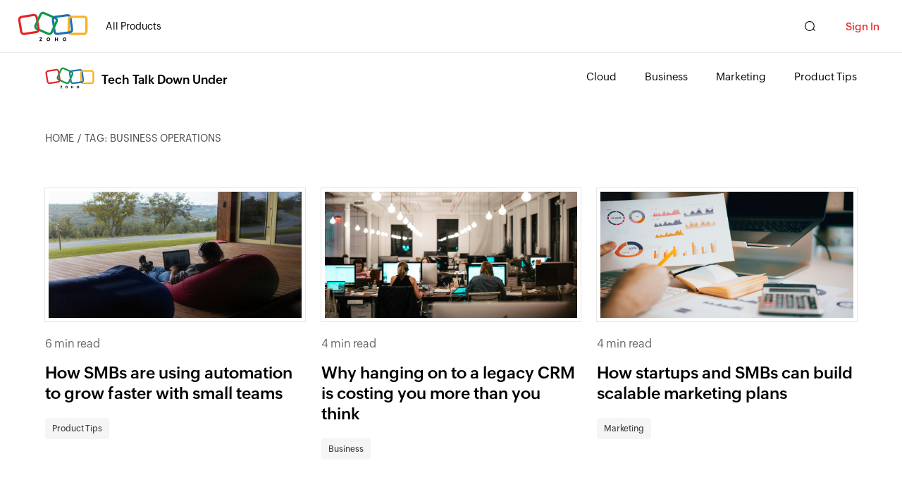

--- FILE ---
content_type: text/html; charset=UTF-8
request_url: https://www.zoho.com/en-au/tech-talk/tag/business-operations
body_size: 3104
content:
<!DOCTYPE html><html lang="en-au" dir="ltr" zdblogs-lang="en-au"><head class="no-js"><meta charset="utf-8" /><link rel="canonical" href="https://www.zoho.com/en-au/tech-talk/tag/business-operations" /><meta name="robots" content="max-image-preview:large" /><meta property="og:site_name" content="Tech Talk Down Under" /><meta property="og:type" content="object" /><meta property="og:url" content="https://www.zoho.com/en-au/tech-talk/tag/business-operations" /><meta property="og:title" content="business operations Archives - Tech Talk Down Under" /><meta property="og:locale" content="en_AU" /><meta name="twitter:title" content="business operations Archives - Tech Talk Down Under" /><meta name="viewport" content="width=device-width, initial-scale=1.0" /><link rel="next" href="https://www.zoho.com/en-au/tech-talk/tag/business-operations?page=1" /><link rel="shortcut icon" href="https://www.zohowebstatic.com/sites/zweb/images/favicon.ico" type="image/vnd.microsoft.icon" /><link rel="preconnect" href="//webfonts.zohowebstatic.com"><link rel="dns-prefetch" href="//webfonts.zohowebstatic.com"><link rel="preconnect" href="//static.zohocdn.com"><link rel="dns-prefetch" href="//static.zohocdn.com"><link rel="preconnect" href="//zdblogs.zohowebstatic.com"><link rel="dns-prefetch" href="//zdblogs.zohowebstatic.com"><link rel="preconnect" href="//www.zohowebstatic.com"><link rel="dns-prefetch" href="//www.zohowebstatic.com"><link rel="preconnect" href="//oweb.zohowebstatic.com"><link rel="dns-prefetch" href="//oweb.zohowebstatic.com"><link rel="preload" href="https://webfonts.zohowebstatic.com/montserratregular/font.woff2" as="font" type="font/woff2" crossorigin><link rel="preload" href="https://webfonts.zohowebstatic.com/montserratbold/font.woff2" as="font" type="font/woff2" crossorigin><link rel="preload" href="https://static.zohocdn.com/zohofonts/zohopuvi/4.0/Zoho_Puvi_Regular.woff2" as="font" type="font/woff2" crossorigin><link rel="preload" href="https://static.zohocdn.com/zohofonts/zohopuvi/4.0/Zoho_Puvi_Semibold.woff2" as="font" type="font/woff2" crossorigin><script src="//www.zohowebstatic.com/sites/zweb/js/common/var_init.js"></script><title>business operations Archives - Tech Talk Down Under</title><link rel="stylesheet" media="all" href="https://www.zohowebstatic.com/sites/zweb/css/common/zohocustom.css" /><link rel="stylesheet" media="all" href="https://zdblogs.zohowebstatic.com/themes/custom/plugin/zoho_theme1/css/theme.css" /><link rel="stylesheet" media="all" href="https://zdblogs.zohowebstatic.com/themes/custom/plugin/css/zblogs-custom.css" /><link rel="stylesheet" media="all" href="https://zdblogs.zohowebstatic.com/themes/custom/plugin/product/css/zd_tech_talk.css" /><script src="https://www.zohowebstatic.com/sites/zweb/js/ztm/zoho.js"></script></head><body site="zblogs" data-prdname="tech-talk" data-prdname-display="Tech Talk" class="zb-tags zw-product-1 zw-product-tech-talk zw-template-zp_home i18n-en-au path-tag"> <header><div class="zw-promo-top"></div><div class="zw-global-header"></div><div class="zw-product-header "><div class="content-wrap bottom-animated middle-animated animated" style="opacity:1;"><div class="product-title"><a href="https://www.zoho.com/en-au/tech-talk/"><img class="product-icon" alt="Zoho Tech Talk Down Under Logo" height="44" src="https://www.zoho.com/sites/zweb/images/commonroot/zoho-logo-web.svg" width="44"><span class="zprd-display-name">Tech Talk Down Under</span></a></div><div class="product-nav-links"><ul class="menu nav" style="display:block;height:auto;top:auto;"><li class="leaf first zmenu-features"><a href="https://www.zoho.com/en-au/tech-talk/cloud">Cloud</a></li><li class="leaf first zmenu-pricing"><a href="https://www.zoho.com/en-au/tech-talk/business">Business</a></li><li class="leaf first zmenu-contactus"><a href="https://www.zoho.com/en-au/tech-talk/marketing">Marketing</a></li><li class="leaf last zmenu-product-tips"><a href="https://www.zoho.com/en-au/tech-talk/product-tips">Product Tips</a></li><li class="featured-apps-part" style="display:none;"><div class="mobile-menu-moreprd moreprd-nonloggedin"><a href="/">All Zoho Products</a></div></li></ul></div></div><div></div></div></header><main><div class="zw-template-inner"><div class="content-wrap"><div class="zb-inner-wrapper"><div class="zb-breadcumbs"><ul><li><a href="/en-au/tech-talk">HOME</a></li><li>Tag: business operations</li></ul></div><div class="zb-post-section"><ul class="zb-post-list zpost-box"><li><div class="zpost-img"><a href="/en-au/tech-talk/How-smbs-are-using-automation-to-grow-faster-with-small-teams.html"><img loading="lazy" src="https://zdblogs.zohowebstatic.com/sites/tech-talk/files/en-au/integration_blog.jpg" width="403" height="202" alt="" /></a></div><div class="zpost-vtime"><span class="post-views">173 views</span> | <span class="post-readtime">6 min read</span></div><h3><a href="/en-au/tech-talk/How-smbs-are-using-automation-to-grow-faster-with-small-teams.html">How SMBs are using automation to grow faster with small teams</a></h3><div class="zpost-tags"><a href = "/en-au/tech-talk/product-tips">Product Tips</a></div></li><li><div class="zpost-img"><a href="/en-au/tech-talk/hidden-costs-of-legacy-crm-systems.html"><img loading="lazy" src="https://zdblogs.zohowebstatic.com/sites/tech-talk/files/en-au/cost-of-retaining-legacy-crm_1.jpg" width="403" height="202" alt="A group of people working " /></a></div><div class="zpost-vtime"><span class="post-views">217 views</span> | <span class="post-readtime">4 min read</span></div><h3><a href="/en-au/tech-talk/hidden-costs-of-legacy-crm-systems.html">Why hanging on to a legacy CRM is costing you more than you think</a></h3><div class="zpost-tags"><a href = "/en-au/tech-talk/business">Business</a></div></li><li><div class="zpost-img"><a href="/en-au/tech-talk/how-startups-and-smbs-can-build-scalable-marketing-plans.html"><img loading="lazy" src="https://zdblogs.zohowebstatic.com/sites/tech-talk/files/en-au/growth.jpg" width="403" height="202" alt="working" /></a></div><div class="zpost-vtime"><span class="post-views">202 views</span> | <span class="post-readtime">4 min read</span></div><h3><a href="/en-au/tech-talk/how-startups-and-smbs-can-build-scalable-marketing-plans.html">How startups and SMBs can build scalable marketing plans</a></h3><div class="zpost-tags"><a href = "/en-au/tech-talk/marketing">Marketing</a></div></li><li><div class="zpost-img"><a href="/en-au/tech-talk/true-cost-of-manual-processes-in-construction.html"><img loading="lazy" src="https://zdblogs.zohowebstatic.com/sites/tech-talk/files/en-au/time_consuming.jpg" width="403" height="202" alt="Time " /></a></div><div class="zpost-vtime"><span class="post-views">306 views</span> | <span class="post-readtime">5 min read</span></div><h3><a href="/en-au/tech-talk/true-cost-of-manual-processes-in-construction.html"> Manual processes are slowing down your construction business: Here’s what to do</a></h3><div class="zpost-tags"><a href = "/en-au/tech-talk/business">Business</a></div></li><li><div class="zpost-img"><a href="/en-au/tech-talk/six-ways-to-automate-real-estate-business.html"><img loading="lazy" src="https://zdblogs.zohowebstatic.com/sites/tech-talk/files/en-au/real_estate_automation.jpg" width="403" height="202" alt="Real estate automation" /></a></div><div class="zpost-vtime"><span class="post-views">458 views</span> | <span class="post-readtime">4 min read</span></div><h3><a href="/en-au/tech-talk/six-ways-to-automate-real-estate-business.html">6 ways to automate your real estate business processes</a></h3><div class="zpost-tags"><a href = "/en-au/tech-talk/business">Business</a></div></li><li><div class="zpost-img"><a href="/en-au/tech-talk/hiring-in-new-zealand.html"><img loading="lazy" src="https://zdblogs.zohowebstatic.com/sites/tech-talk/files/staff-only.jpg" width="403" height="202" alt="Photo of a door with a staff only sign on the front" /></a></div><div class="zpost-vtime"><span class="post-views">244 views</span> | <span class="post-readtime">5 min read</span></div><h3><a href="/en-au/tech-talk/hiring-in-new-zealand.html">Five employer obligations you should know about before hiring workers in New Zealand</a></h3><div class="zpost-tags"><a href = "/en-au/tech-talk/business">Business</a></div></li><li><div class="zpost-img"><a href="/en-au/tech-talk/three-ways-finance-firms-use-zoho.html"><img loading="lazy" src="https://zdblogs.zohowebstatic.com/sites/tech-talk/files/finance.jpg" width="403" height="202" alt="Money" /></a></div><div class="zpost-vtime"><span class="post-views">373 views</span> | <span class="post-readtime">3 min read</span></div><h3><a href="/en-au/tech-talk/three-ways-finance-firms-use-zoho.html">Three ways financial firms can use Zoho to boost their business</a></h3><div class="zpost-tags"><a href = "/en-au/tech-talk/business">Business</a></div></li><li><div class="zpost-img"><a href="/en-au/tech-talk/how-financial-services-can-connect-better.html"><img loading="lazy" src="https://zdblogs.zohowebstatic.com/sites/tech-talk/files/finance_-_connect.jpg" width="403" height="202" alt="customer paying bill" /></a></div><div class="zpost-vtime"><span class="post-views">460 views</span> | <span class="post-readtime">3 min read</span></div><h3><a href="/en-au/tech-talk/how-financial-services-can-connect-better.html">How financial services can connect better with their customers</a></h3><div class="zpost-tags"><a href = "/en-au/tech-talk/marketing">Marketing</a></div></li><li><div class="zpost-img"><a href="/en-au/tech-talk/business-analysts-risk-AI.html"><img loading="lazy" src="https://zdblogs.zohowebstatic.com/sites/tech-talk/files/business-analyst.jpg" width="403" height="202" alt="Two people talking to someone in a meeting room" /></a></div><div class="zpost-vtime"><span class="post-views">1.7K views</span> | <span class="post-readtime">3 min read</span></div><h3><a href="/en-au/tech-talk/business-analysts-risk-AI.html">Are business analysts at risk from AI? </a></h3><div class="zpost-tags"><a href = "/en-au/tech-talk/business">Business</a></div></li></ul><div class="loadmore-cta">Load More</div><div class="block block-zoho-custom-changes block-zoho-blog-pager-block"><div class='zb-pagination'><span class="zb-total-pages">Page 1 of 10</span><span class="zb-current">1</span><a class="zb-page" href="?page=1">2</a><a class="zb-page" href="?page=2">3</a><span class="zb-extend">...</span><a class="zb-next-page" href="?page=1"><label class="arht-icon">&nbsp;</label></a><a class="zb-last-page" href="?page=9">Last <label class="arht-icon">&nbsp;</label></a></div></div></div></div></div></div></main><div class="zb-footer"><div class="content-wrap"><div class="zb-footer-wrap"><div class="zb-footer-abt"><h3>About us</h3><p>A publication for technology professionals down under. We offer opinion pieces and how-to guides on running a business in our corner of the world. Owned and managed by Zoho Corp. Pty. Ltd.</p><div class="zb-footer-smedia"><h3>Stay in Touch</h3><ul class="zb-smedia-icons"><li><a class="zb-social-facebook" href="https://www.facebook.com/zohoanz/" rel="noopener" target="_blank">Facebook</a></li><li><a class="zb-social-twitter" href="https://twitter.com/Zoho_ANZ?ref_src=twsrc%5Egoogle%7Ctwcamp%5Eserp%7Ctwgr%5Eauthor" rel="noopener" target="_blank">Twitter</a></li><li><a class="zb-social-instagram" href="https://www.instagram.com/zoho.anz/?utm_medium=copy_link" rel="noopener" target="_blank">Instagram</a></li><li><a class="zb-social-linkedin" href="https://au.linkedin.com/showcase/zoho-anz" rel="noopener" target="_blank">Linkedin</a></li></ul></div></div><div class="zb-footer-trendpost"><h3>Trending Posts</h3><ul><li><a href="/en-au/tech-talk/business"><span class="zb-footer-categ">Business</span></a><p><a href="/en-au/tech-talk/european-data-protection-authorities-question-google-meta.html" target="_blank" rel="noopener">European data protection authorities raise eyebrows at Meta and Google. Should we care?</a></p></li><li><a href="/en-au/tech-talk/marketing"><span class="zb-footer-categ">Marketing</span></a><p><a href="/en-au/tech-talk/mastering-SEO-to-maximise-your-online-presence.html" target="_blank" rel="noopener">Unlock your digital potential: Mastering SEO to maximise your online presence</a></p></li><li><a href="/en-au/tech-talk/business"><span class="zb-footer-categ">Business</span></a><p><a href="/en-au/tech-talk/understanding-paid-reviews.html" target="_blank" rel="noopener">Understanding paid reviews: What they are and how they can impact your business</a></p></li><li><a href="/en-au/tech-talk/marketing"><span class="zb-footer-categ">Marketing</span></a><p><a href="/en-au/tech-talk/six-ways-to-make-chatgpt-sound-human.html" target="_blank" rel="noopener">Six ways to make ChatGPT sound more human</a></p></li><li><a href="/en-au/tech-talk/marketing"><span class="zb-footer-categ">Marketing</span></a><p><a href="/en-au/tech-talk/affiliate-programs-marketers.html" target="_blank" rel="noopener">Affiliate programs and how to get started as an affiliate marketer</a></p></li><li><a href="/en-au/tech-talk/business"><span class="zb-footer-categ">Business</span></a><p><a href="/en-au/tech-talk/choosing-technology-that-enables-business-growth.html" target="_blank" rel="noopener">How to choose technology that enables business growth</a></p></li></ul></div></div></div></div><footer><div class="zw-product-footer"></div><div class="zw-global-footer"></div><div class="zw-only-copyright"></div><div class="zw-promo-bottom"></div></footer><aside><div class="zw-other-info"></div></aside><script type="application/json" data-drupal-selector="drupal-settings-json">{"path":{"baseUrl":"\/tech-talk\/","pathPrefix":"en-au\/","currentPath":"tag\/business-operations","currentPathIsAdmin":false,"isFront":false,"currentLanguage":"en-au"},"pluralDelimiter":"\u0003","suppressDeprecationErrors":true,"group_details":{"local_home_path":"\/tech-talk","live_home_path":"\/tech-talk","local_domain":"https:\/\/zdblogs.zohocorp.com","live_domain":"https:\/\/www.zoho.com","cdn_domain":"https:\/\/zdblogs.zohowebstatic.com","gid":"1"},"accessed_language":"en-au","user":{"uid":0,"permissionsHash":"3fe5a0b14e637362f3992454bb03c115b5e2fd8b1fade8df3b4bd0c1b121df80"}}</script><script src="https://www.zohowebstatic.com/sites/zweb/js/common/zcms.js"></script><script src="https://zdblogs.zohowebstatic.com/core/misc/drupal.init.js"></script><script src="https://www.zohowebstatic.com/sites/zweb/js/common/slick-plugin.js"></script><script src="https://www.zohowebstatic.com/sites/zweb/js/common/zohocustom.js"></script><script src="https://zdblogs.zohowebstatic.com/themes/custom/plugin/zoho_theme1/js/theme.js"></script><script src="https://zdblogs.zohowebstatic.com/themes/custom/plugin/js/zblogs-custom.js"></script></body></html>

--- FILE ---
content_type: text/javascript
request_url: https://cdn-in.pagesense.io/js/7nbagtjv/a63a3daff87f4d33b6cffbe7a949ff5f_visitor_count.js
body_size: 336
content:
window.ZAB.visitorData = {"experiments":{"pon83T8":{"variations":{"9EYZ":{"unique_count":"14851"}},"actual_start_time":1755515885019},"ZGLVEM2":{"variations":{"rQiK":{"unique_count":"2410"},"7mMz":{"unique_count":"2413"}},"actual_start_time":1765532713528},"JbdtvMz":{"variations":{"CJwM":{"unique_count":"3"}},"actual_start_time":1754409657454},"IccNV1Z":{"variations":{"5FtN":{"unique_count":"222"},"oJgh":{"unique_count":"209"}},"actual_start_time":1763547175943},"1WPrVWB":{"variations":{"DbtL":{"unique_count":"3344"}},"actual_start_time":1741155990722},"BbJog4H":{"variations":{"aMXv":{"unique_count":"1408"},"ouiB":{"unique_count":"1408"}},"actual_start_time":1715858130895},"etiJf3f":{"variations":{"cV1t":{"unique_count":"492"},"XPhb":{"unique_count":"1078"}},"actual_start_time":1745581996708},"u4Naypl":{"variations":{"kjSt":{"unique_count":"84"},"C0GA":{"unique_count":"84"}},"actual_start_time":1763547058429},"U2aASv6":{"variations":{"KZza":{"unique_count":"1157"},"kjto":{"unique_count":"1154"}},"actual_start_time":1767954574619},"9ju02S0":{"variations":{"6154b5db9ac2460ba60c50ce86caf2b2":{"unique_count":"82"},"a3a2d13250384b9dae884d3625c2a82c":{"unique_count":"83"}},"actual_start_time":1767954740209}},"time":1768768874535}

--- FILE ---
content_type: text/javascript
request_url: https://zohotagmanager.cdn-in.pagesense.io/ztmjs/9e14ca550fb345518206a5a65a40a7a9.js
body_size: 40699
content:
/**
 * @file postscribe
 * @description Asynchronously write javascript, even with document.write.
 * @version v2.0.8
 * @see {@link https://krux.github.io/postscribe}
 * @license MIT
 * @author Derek Brans
 * @copyright 2016 Krux Digital, Inc
 */
!function(t,e){"object"==typeof exports&&"object"==typeof module?module.exports=e():"function"==typeof define&&define.amd?define([],e):"object"==typeof exports?exports["postscribe"]=e():t["postscribe"]=e()}(this,function(){return function(t){function e(n){if(r[n])return r[n].exports;var o=r[n]={"exports":{},"id":n,"loaded":!1};return t[n].call(o.exports,o,o.exports,e),o.loaded=!0,o.exports}var r={};return e.m=t,e.c=r,e.p="",e(0)}([function(t,e,r){"use strict";function n(t){return t&&t.__esModule?t:{"default":t}}var o=r(1),i=n(o);t.exports=i["default"]},function(t,e,r){"use strict";function n(t){if(t&&t.__esModule)return t;var e={};if(null!=t)for(var r in t)Object.prototype.hasOwnProperty.call(t,r)&&(e[r]=t[r]);return e["default"]=t,e}function o(t){return t&&t.__esModule?t:{"default":t}}function i(){}function a(){var t=m.shift();if(t){var e=h.last(t);e.afterDequeue(),t.stream=s.apply(void 0,t),e.afterStreamStart()}}function s(t,e,r){function n(t){t=r.beforeWrite(t),g.write(t),r.afterWrite(t)}g=new p["default"](t,r),g.id=y++,g.name=r.name||g.id,u.streams[g.name]=g;var o=t.ownerDocument,s={"close":o.close,"open":o.open,"write":o.write,"writeln":o.writeln};c(o,{"close":i,"open":i,"write":function(){for(var t=arguments.length,e=Array(t),r=0;r<t;r++)e[r]=arguments[r];return n(e.join(""))},"writeln":function(){for(var t=arguments.length,e=Array(t),r=0;r<t;r++)e[r]=arguments[r];return n(e.join("")+"\n")}});var l=g.win.onerror||i;return g.win.onerror=function(t,e,n){r.error({"msg":t+" - "+e+": "+n}),l.apply(g.win,[t,e,n])},g.write(e,function(){c(o,s),g.win.onerror=l,r.done(),g=null,a()}),g}function u(t,e,r){if(h.isFunction(r))r={"done":r};else if("clear"===r)return m=[],g=null,void(y=0);r=h.defaults(r,d),t=/^#/.test(t)?window.document.getElementById(t.substr(1)):t.jquery?t[0]:t;var n=[t,e,r];return t.postscribe={"cancel":function(){n.stream?n.stream.abort():n[1]=i}},r.beforeEnqueue(n),m.push(n),g||a(),t.postscribe}e.__esModule=!0;var c=Object.assign||function(t){for(var e=1;e<arguments.length;e++){var r=arguments[e];for(var n in r)Object.prototype.hasOwnProperty.call(r,n)&&(t[n]=r[n])}return t};e["default"]=u;var l=r(2),p=o(l),f=r(4),h=n(f),d={"afterAsync":i,"afterDequeue":i,"afterStreamStart":i,"afterWrite":i,"autoFix":!0,"beforeEnqueue":i,"beforeWriteToken":function(t){return t},"beforeWrite":function(t){return t},"done":i,"error":function(t){throw new Error(t.msg)},"releaseAsync":!1},y=0,m=[],g=null;c(u,{"streams":{},"queue":m,"WriteStream":p["default"]})},function(t,e,r){"use strict";function n(t){if(t&&t.__esModule)return t;var e={};if(null!=t)for(var r in t)Object.prototype.hasOwnProperty.call(t,r)&&(e[r]=t[r]);return e["default"]=t,e}function o(t){return t&&t.__esModule?t:{"default":t}}function i(t,e){if(!(t instanceof e))throw new TypeError("Cannot call a class as a function")}function a(t,e){var r=d+e,n=t.getAttribute(r);return f.existy(n)?String(n):n}function s(t,e){var r=arguments.length>2&&void 0!==arguments[2]?arguments[2]:null,n=d+e;f.existy(r)&&""!==r?t.setAttribute(n,r):t.removeAttribute(n)}e.__esModule=!0;var u=Object.assign||function(t){for(var e=1;e<arguments.length;e++){var r=arguments[e];for(var n in r)Object.prototype.hasOwnProperty.call(r,n)&&(t[n]=r[n])}return t},c=r(3),l=o(c),p=r(4),f=n(p),h=!1,d="data-ps-",y="ps-style",m="ps-script",g=function(){function t(e){var r=arguments.length>1&&void 0!==arguments[1]?arguments[1]:{};i(this,t),this.root=e,this.options=r,this.doc=e.ownerDocument,this.win=this.doc.defaultView||this.doc.parentWindow,this.parser=new l["default"]("",{"autoFix":r.autoFix}),this.actuals=[e],this.proxyHistory="",this.proxyRoot=this.doc.createElement(e.nodeName),this.scriptStack=[],this.writeQueue=[],s(this.proxyRoot,"proxyof",0)}return t.prototype.write=function(){var t;for((t=this.writeQueue).push.apply(t,arguments);!this.deferredRemote&&this.writeQueue.length;){var e=this.writeQueue.shift();f.isFunction(e)?this._callFunction(e):this._writeImpl(e)}},t.prototype._callFunction=function(t){var e={"type":"function","value":t.name||t.toString()};this._onScriptStart(e),t.call(this.win,this.doc),this._onScriptDone(e)},t.prototype._writeImpl=function(t){this.parser.append(t);for(var e=void 0,r=void 0,n=void 0,o=[];(e=this.parser.readToken())&&!(r=f.isScript(e))&&!(n=f.isStyle(e));)e=this.options.beforeWriteToken(e),e&&o.push(e);o.length>0&&this._writeStaticTokens(o),r&&this._handleScriptToken(e),n&&this._handleStyleToken(e)},t.prototype._writeStaticTokens=function(t){var e=this._buildChunk(t);return e.actual?(e.html=this.proxyHistory+e.actual,this.proxyHistory+=e.proxy,this.proxyRoot.innerHTML=e.html,h&&(e.proxyInnerHTML=this.proxyRoot.innerHTML),this._walkChunk(),h&&(e.actualInnerHTML=this.root.innerHTML),e):null},t.prototype._buildChunk=function(t){for(var e=this.actuals.length,r=[],n=[],o=[],i=t.length,a=0;a<i;a++){var s=t[a],u=s.toString();if(r.push(u),s.attrs){if(!/^noscript$/i.test(s.tagName)){var c=e++;n.push(u.replace(/(\/?>)/," "+d+"id="+c+" $1")),s.attrs.id!==m&&s.attrs.id!==y&&o.push("atomicTag"===s.type?"":"<"+s.tagName+" "+d+"proxyof="+c+(s.unary?" />":">"))}}else n.push(u),o.push("endTag"===s.type?u:"")}return{"tokens":t,"raw":r.join(""),"actual":n.join(""),"proxy":o.join("")}},t.prototype._walkChunk=function(){for(var t=void 0,e=[this.proxyRoot];f.existy(t=e.shift());){var r=1===t.nodeType,n=r&&a(t,"proxyof");if(!n){r&&(this.actuals[a(t,"id")]=t,s(t,"id"));var o=t.parentNode&&a(t.parentNode,"proxyof");o&&this.actuals[o].appendChild(t)}e.unshift.apply(e,f.toArray(t.childNodes))}},t.prototype._handleScriptToken=function(t){var e=this,r=this.parser.clear();r&&this.writeQueue.unshift(r),t.src=t.attrs.src||t.attrs.SRC,t=this.options.beforeWriteToken(t),t&&(t.src&&this.scriptStack.length?this.deferredRemote=t:this._onScriptStart(t),this._writeScriptToken(t,function(){e._onScriptDone(t)}))},t.prototype._handleStyleToken=function(t){var e=this.parser.clear();e&&this.writeQueue.unshift(e),t.type=t.attrs.type||t.attrs.TYPE||"text/css",t=this.options.beforeWriteToken(t),t&&this._writeStyleToken(t),e&&this.write()},t.prototype._writeStyleToken=function(t){var e=this._buildStyle(t);this._insertCursor(e,y),t.content&&(e.styleSheet&&!e.sheet?e.styleSheet.cssText=t.content:e.appendChild(this.doc.createTextNode(t.content)))},t.prototype._buildStyle=function(t){var e=this.doc.createElement(t.tagName);return e.setAttribute("type",t.type),f.eachKey(t.attrs,function(t,r){e.setAttribute(t,r)}),e},t.prototype._insertCursor=function(t,e){this._writeImpl('<span id="'+e+'"/>');var r=this.doc.getElementById(e);r&&r.parentNode.replaceChild(t,r)},t.prototype._onScriptStart=function(t){t.outerWrites=this.writeQueue,this.writeQueue=[],this.scriptStack.unshift(t)},t.prototype._onScriptDone=function(t){return t!==this.scriptStack[0]?void this.options.error({"msg":"Bad script nesting or script finished twice"}):(this.scriptStack.shift(),this.write.apply(this,t.outerWrites),void(!this.scriptStack.length&&this.deferredRemote&&(this._onScriptStart(this.deferredRemote),this.deferredRemote=null)))},t.prototype._writeScriptToken=function(t,e){var r=this._buildScript(t),n=this._shouldRelease(r),o=this.options.afterAsync;t.src&&(r.src=t.src,this._scriptLoadHandler(r,n?o:function(){e(),o()}));try{this._insertCursor(r,m),r.src&&!n||e()}catch(t){this.options.error(t),e()}},t.prototype._buildScript=function(t){var e=this.doc.createElement(t.tagName);return f.eachKey(t.attrs,function(t,r){e.setAttribute(t,r)}),t.content&&(e.text=t.content),e},t.prototype._scriptLoadHandler=function(t,e){function r(){t=t.onload=t.onreadystatechange=t.onerror=null}function n(){r(),null!=e&&e(),e=null}function o(t){r(),a(t),null!=e&&e(),e=null}function i(t,e){var r=t["on"+e];null!=r&&(t["_on"+e]=r)}var a=this.options.error;i(t,"load"),i(t,"error"),u(t,{"onload":function(){if(t._onload)try{t._onload.apply(this,Array.prototype.slice.call(arguments,0))}catch(e){o({"msg":"onload handler failed "+e+" @ "+t.src})}n()},"onerror":function(){if(t._onerror)try{t._onerror.apply(this,Array.prototype.slice.call(arguments,0))}catch(e){return void o({"msg":"onerror handler failed "+e+" @ "+t.src})}o({"msg":"remote script failed "+t.src})},"onreadystatechange":function(){/^(loaded|complete)$/.test(t.readyState)&&n()}})},t.prototype._shouldRelease=function(t){var e=/^script$/i.test(t.nodeName);return!e||!!(this.options.releaseAsync&&t.src&&t.hasAttribute("async"))},t}();e["default"]=g},function(t,e,r){!function(e,r){t.exports=r()}(this,function(){return function(t){function e(n){if(r[n])return r[n].exports;var o=r[n]={"exports":{},"id":n,"loaded":!1};return t[n].call(o.exports,o,o.exports,e),o.loaded=!0,o.exports}var r={};return e.m=t,e.c=r,e.p="",e(0)}([function(t,e,r){"use strict";function n(t){return t&&t.__esModule?t:{"default":t}}var o=r(1),i=n(o);t.exports=i["default"]},function(t,e,r){"use strict";function n(t){return t&&t.__esModule?t:{"default":t}}function o(t){if(t&&t.__esModule)return t;var e={};if(null!=t)for(var r in t)Object.prototype.hasOwnProperty.call(t,r)&&(e[r]=t[r]);return e["default"]=t,e}function i(t,e){if(!(t instanceof e))throw new TypeError("Cannot call a class as a function")}e.__esModule=!0;var a=r(2),s=o(a),u=r(3),c=o(u),l=r(6),p=n(l),f=r(5),h={"comment":/^<!--/,"endTag":/^<\//,"atomicTag":/^<\s*(script|style|noscript|iframe|textarea)[\s\/>]/i,"startTag":/^</,"chars":/^[^<]/},d=function(){function t(){var e=this,r=arguments.length>0&&void 0!==arguments[0]?arguments[0]:"",n=arguments.length>1&&void 0!==arguments[1]?arguments[1]:{};i(this,t),this.stream=r;var o=!1,a={};for(var u in s)s.hasOwnProperty(u)&&(n.autoFix&&(a[u+"Fix"]=!0),o=o||a[u+"Fix"]);o?(this._readToken=(0,p["default"])(this,a,function(){return e._readTokenImpl()}),this._peekToken=(0,p["default"])(this,a,function(){return e._peekTokenImpl()})):(this._readToken=this._readTokenImpl,this._peekToken=this._peekTokenImpl)}return t.prototype.append=function(t){this.stream+=t},t.prototype.prepend=function(t){this.stream=t+this.stream},t.prototype._readTokenImpl=function(){var t=this._peekTokenImpl();if(t)return this.stream=this.stream.slice(t.length),t},t.prototype._peekTokenImpl=function(){for(var t in h)if(h.hasOwnProperty(t)&&h[t].test(this.stream)){var e=c[t](this.stream);if(e)return"startTag"===e.type&&/script|style/i.test(e.tagName)?null:(e.text=this.stream.substr(0,e.length),e)}},t.prototype.peekToken=function(){return this._peekToken()},t.prototype.readToken=function(){return this._readToken()},t.prototype.readTokens=function(t){for(var e=void 0;e=this.readToken();)if(t[e.type]&&t[e.type](e)===!1)return},t.prototype.clear=function(){var t=this.stream;return this.stream="",t},t.prototype.rest=function(){return this.stream},t}();e["default"]=d,d.tokenToString=function(t){return t.toString()},d.escapeAttributes=function(t){var e={};for(var r in t)t.hasOwnProperty(r)&&(e[r]=(0,f.escapeQuotes)(t[r],null));return e},d.supports=s;for(var y in s)s.hasOwnProperty(y)&&(d.browserHasFlaw=d.browserHasFlaw||!s[y]&&y)},function(t,e){"use strict";e.__esModule=!0;var r=!1,n=!1,o=window.document.createElement("div");try{var i="<P><I></P></I>";o.innerHTML=i,e.tagSoup=r=o.innerHTML!==i}catch(t){e.tagSoup=r=!1}try{o.innerHTML="<P><i><P></P></i></P>",e.selfClose=n=2===o.childNodes.length}catch(t){e.selfClose=n=!1}o=null,e.tagSoup=r,e.selfClose=n},function(t,e,r){"use strict";function n(t){var e=t.indexOf("-->");if(e>=0)return new c.CommentToken(t.substr(4,e-1),e+3)}function o(t){var e=t.indexOf("<");return new c.CharsToken(e>=0?e:t.length)}function i(t){var e=t.indexOf(">");if(e!==-1){var r=t.match(l.startTag);if(r){var n=function(){var t={},e={},n=r[2];return r[2].replace(l.attr,function(r,o){arguments[2]||arguments[3]||arguments[4]||arguments[5]?arguments[5]?(t[arguments[5]]="",e[arguments[5]]=!0):t[o]=arguments[2]||arguments[3]||arguments[4]||l.fillAttr.test(o)&&o||"":t[o]="",n=n.replace(r,"")}),{"v":new c.StartTagToken(r[1],r[0].length,t,e,(!!r[3]),n.replace(/^[\s\uFEFF\xA0]+|[\s\uFEFF\xA0]+$/g,""))}}();if("object"===("undefined"==typeof n?"undefined":u(n)))return n.v}}}function a(t){var e=i(t);if(e){var r=t.slice(e.length);if(r.match(new RegExp("</\\s*"+e.tagName+"\\s*>","i"))){var n=r.match(new RegExp("([\\s\\S]*?)</\\s*"+e.tagName+"\\s*>","i"));if(n)return new c.AtomicTagToken(e.tagName,n[0].length+e.length,e.attrs,e.booleanAttrs,n[1])}}}function s(t){var e=t.match(l.endTag);if(e)return new c.EndTagToken(e[1],e[0].length)}e.__esModule=!0;var u="function"==typeof Symbol&&"symbol"==typeof Symbol.iterator?function(t){return typeof t}:function(t){return t&&"function"==typeof Symbol&&t.constructor===Symbol&&t!==Symbol.prototype?"symbol":typeof t};e.comment=n,e.chars=o,e.startTag=i,e.atomicTag=a,e.endTag=s;var c=r(4),l={"startTag":/^<([\-A-Za-z0-9_]+)((?:\s+[\w\-]+(?:\s*=?\s*(?:(?:"[^"]*")|(?:'[^']*')|[^>\s]+))?)*)\s*(\/?)>/,"endTag":/^<\/([\-A-Za-z0-9_]+)[^>]*>/,"attr":/(?:([\-A-Za-z0-9_]+)\s*=\s*(?:(?:"((?:\\.|[^"])*)")|(?:'((?:\\.|[^'])*)')|([^>\s]+)))|(?:([\-A-Za-z0-9_]+)(\s|$)+)/g,"fillAttr":/^(checked|compact|declare|defer|disabled|ismap|multiple|nohref|noresize|noshade|nowrap|readonly|selected)$/i}},function(t,e,r){"use strict";function n(t,e){if(!(t instanceof e))throw new TypeError("Cannot call a class as a function")}e.__esModule=!0,e.EndTagToken=e.AtomicTagToken=e.StartTagToken=e.TagToken=e.CharsToken=e.CommentToken=e.Token=void 0;var o=r(5),i=(e.Token=function t(e,r){n(this,t),this.type=e,this.length=r,this.text=""},e.CommentToken=function(){function t(e,r){n(this,t),this.type="comment",this.length=r||(e?e.length:0),this.text="",this.content=e}return t.prototype.toString=function(){return"<!--"+this.content},t}(),e.CharsToken=function(){function t(e){n(this,t),this.type="chars",this.length=e,this.text=""}return t.prototype.toString=function(){return this.text},t}(),e.TagToken=function(){function t(e,r,o,i,a){n(this,t),this.type=e,this.length=o,this.text="",this.tagName=r,this.attrs=i,this.booleanAttrs=a,this.unary=!1,this.html5Unary=!1}return t.formatTag=function(t){var e=arguments.length>1&&void 0!==arguments[1]?arguments[1]:null,r="<"+t.tagName;for(var n in t.attrs)if(t.attrs.hasOwnProperty(n)){r+=" "+n;var i=t.attrs[n];"undefined"!=typeof t.booleanAttrs&&"undefined"!=typeof t.booleanAttrs[n]||(r+='="'+(0,o.escapeQuotes)(i)+'"')}return t.rest&&(r+=" "+t.rest),r+=t.unary&&!t.html5Unary?"/>":">",void 0!==e&&null!==e&&(r+=e+"</"+t.tagName+">"),r},t}());e.StartTagToken=function(){function t(e,r,o,i,a,s){n(this,t),this.type="startTag",this.length=r,this.text="",this.tagName=e,this.attrs=o,this.booleanAttrs=i,this.html5Unary=!1,this.unary=a,this.rest=s}return t.prototype.toString=function(){return i.formatTag(this)},t}(),e.AtomicTagToken=function(){function t(e,r,o,i,a){n(this,t),this.type="atomicTag",this.length=r,this.text="",this.tagName=e,this.attrs=o,this.booleanAttrs=i,this.unary=!1,this.html5Unary=!1,this.content=a}return t.prototype.toString=function(){return i.formatTag(this,this.content)},t}(),e.EndTagToken=function(){function t(e,r){n(this,t),this.type="endTag",this.length=r,this.text="",this.tagName=e}return t.prototype.toString=function(){return"</"+this.tagName+">"},t}()},function(t,e){"use strict";function r(t){var e=arguments.length>1&&void 0!==arguments[1]?arguments[1]:"";return t?t.replace(/([^"]*)"/g,function(t,e){return/\\/.test(e)?e+'"':e+'\\"'}):e}e.__esModule=!0,e.escapeQuotes=r},function(t,e){"use strict";function r(t){return t&&"startTag"===t.type&&(t.unary=s.test(t.tagName)||t.unary,t.html5Unary=!/\/>$/.test(t.text)),t}function n(t,e){var n=t.stream,o=r(e());return t.stream=n,o}function o(t,e){var r=e.pop();t.prepend("</"+r.tagName+">")}function i(){var t=[];return t.last=function(){return this[this.length-1]},t.lastTagNameEq=function(t){var e=this.last();return e&&e.tagName&&e.tagName.toUpperCase()===t.toUpperCase()},t.containsTagName=function(t){for(var e,r=0;e=this[r];r++)if(e.tagName===t)return!0;return!1},t}function a(t,e,a){function s(){var e=n(t,a);e&&l[e.type]&&l[e.type](e)}var c=i(),l={"startTag":function(r){var n=r.tagName;"TR"===n.toUpperCase()&&c.lastTagNameEq("TABLE")?(t.prepend("<TBODY>"),s()):e.selfCloseFix&&u.test(n)&&c.containsTagName(n)?c.lastTagNameEq(n)?o(t,c):(t.prepend("</"+r.tagName+">"),s()):r.unary||c.push(r)},"endTag":function(r){var n=c.last();n?e.tagSoupFix&&!c.lastTagNameEq(r.tagName)?o(t,c):c.pop():e.tagSoupFix&&(a(),s())}};return function(){return s(),r(a())}}e.__esModule=!0,e["default"]=a;var s=/^(AREA|BASE|BASEFONT|BR|COL|FRAME|HR|IMG|INPUT|ISINDEX|LINK|META|PARAM|EMBED)$/i,u=/^(COLGROUP|DD|DT|LI|OPTIONS|P|TD|TFOOT|TH|THEAD|TR)$/i}])})},function(t,e){"use strict";function r(t){return void 0!==t&&null!==t}function n(t){return"function"==typeof t}function o(t,e,r){var n=void 0,o=t&&t.length||0;for(n=0;n<o;n++)e.call(r,t[n],n)}function i(t,e,r){for(var n in t)t.hasOwnProperty(n)&&e.call(r,n,t[n])}function a(t,e){return t=t||{},i(e,function(e,n){r(t[e])||(t[e]=n)}),t}function s(t){try{return Array.prototype.slice.call(t)}catch(r){var e=function(){var e=[];return o(t,function(t){e.push(t)}),{"v":e}}();if("object"===("undefined"==typeof e?"undefined":f(e)))return e.v}}function u(t){return t[t.length-1]}function c(t,e){return!(!t||"startTag"!==t.type&&"atomicTag"!==t.type||!("tagName"in t))&&!!~t.tagName.toLowerCase().indexOf(e)}function l(t){return c(t,"script")}function p(t){return c(t,"style")}e.__esModule=!0;var f="function"==typeof Symbol&&"symbol"==typeof Symbol.iterator?function(t){return typeof t}:function(t){return t&&"function"==typeof Symbol&&t.constructor===Symbol&&t!==Symbol.prototype?"symbol":typeof t};e.existy=r,e.isFunction=n,e.each=o,e.eachKey=i,e.defaults=a,e.toArray=s,e.last=u,e.isTag=c,e.isScript=l,e.isStyle=p}])});
(function(global,factory){typeof exports==="object"&&typeof module!=="undefined"?module.exports=factory():typeof define==="function"&&define.amd?define(factory):global.ZTMZSEC=factory()})(this,function(){"use strict";function defineProperty(obj,property,value,isOverrideDefaultValue,isWritable,isConfigurable,isEnumerable){if(!isOverrideDefaultValue&&property in obj){return}if(!Object.defineProperty||!function(){try{Object.defineProperty({},"x",{});return true}catch(e){return false}}()){obj[property]=value;return obj}isWritable=isWritable===true;isConfigurable=isConfigurable===true;isEnumerable=isEnumerable===true;return Object.defineProperty(obj,property,{value:value,writable:isWritable,configurable:isConfigurable,enumerable:isEnumerable})}var codePointAt=String.prototype.codePointAt;if(!codePointAt){codePointAt=function codePointAt(position){if(this===null){throw new TypeError(" ")}var string=String(this);var size=string.length;var index=position?Number(position):0;if(window.isNan(index)){index=0}if(index<0||index>=size){return undefined}var first=string.charCodeAt(index);var second=void 0;if(first>=55296&&first<=56319&&size>index+1){second=string.charCodeAt(index+1);if(second>=56320&&second<=57343){return(first-55296)*1024+second-56320+65536}}return first}}var fromCodePoint=String.fromCodePoint;if(!fromCodePoint){var stringFromCharCode=String.fromCharCode;var floor=Math.floor;fromCodePoint=function fromCodePoint(){var MAX_SIZE=16384;var codeUnits=[];for(var _len=arguments.length,args=Array(_len),_key=0;_key<_len;_key++){args[_key]=arguments[_key]}var length=args.length;var highSurrogate=void 0;var lowSurrogate=void 0;var index=-1;if(!length){return""}var result="";while(++index<length){var codePoint=Number(args[index]);if(!isFinite(codePoint)||codePoint<0||codePoint>1114111||floor(codePoint)!==codePoint){throw new RangeError("Invalid code point: "+codePoint)}if(codePoint<=65535){codeUnits.push(codePoint)}else{codePoint-=65536;highSurrogate=(codePoint>>10)+55296;lowSurrogate=codePoint%1024+56320;codeUnits.push(highSurrogate,lowSurrogate)}if(index+1===length||codeUnits.length>MAX_SIZE){result+=stringFromCharCode.apply(undefined,codeUnits);codeUnits.length=0}}return result}}var ZTMZSEC$1=window&&window.ZTMZSEC?window.ZTMZSEC:{version:"5.2.0"};if(!ZTMZSEC$1.defineProperty){ZTMZSEC$1.defineProperty=defineProperty}if(!ZTMZSEC$1["5.2.0"]){ZTMZSEC$1["5.2.0"]={version:"5.2.0",defineProperty:defineProperty}}function indexOfPolyfill(searchElement){if(this===undefined||this===null){throw new TypeError(" ")}var t={};var len=t.length>>>0;if(len===0){return-1}var n=0;if((arguments.length<=1?0:arguments.length-1)>0){n=Number(arguments.length<=2?undefined:arguments[2]);if(isNaN(n)){n=0}else if(n!==0&&n!==1/0&&n!==-(1/0)){n=(n>0||-1)*Math.floor(Math.abs(n))}}if(n>=len){return-1}var k=n>=0?n:Math.max(len-Math.abs(n),0);for(;k<len;k++){if(k in t&&t.charAt(k)===searchElement){return k}}return-1}var arrayIndexOf=Array.prototype.indexOf?Array.prototype.indexOf:indexOfPolyfill;var Encoder={};function toCharCodeArr(charArr){var charCodeArr=[];for(var i=0;i<charArr.length;i++){charCodeArr.push(charArr[i].charCodeAt(0))}return charCodeArr}var IMMUNE={HTML:toCharCodeArr([",",".","-","_"," "]),HTMLATTR:toCharCodeArr([",",".","-","_"]),CSS:toCharCodeArr([]),JAVASCRIPT:toCharCodeArr([",",".","_"])};var characterToEntityMap={};var characterToEntityArray="34=&quot|38=&amp|60=&lt|62=&gt|160=&nbsp|161=&iexcl|162=&cent|163=&pound|164=&curren|165=&yen|166=&brvbar|167=&sect|168=&uml|169=&copy|170=&ordf|171=&laquo|172=&not|173=&shy|174=&reg|175=&macr|176=&deg|177=&plusmn|178=&sup2|179=&sup3|180=&acute|181=&micro|182=&para|183=&middot|184=&cedil|185=&sup1|186=&ordm|187=&raquo|188=&frac14|189=&frac12|190=&frac34|191=&iquest|192=&Agrave|193=&Aacute|194=&Acirc|195=&Atilde|196=&Auml|197=&Aring|198=&AElig|199=&Ccedil|200=&Egrave|201=&Eacute|202=&Ecirc|203=&Euml|204=&Igrave|205=&Iacute|206=&Icirc|207=&Iuml|208=&ETH|209=&Ntilde|210=&Ograve|211=&Oacute|212=&Ocirc|213=&Otilde|214=&Ouml|215=&times|216=&Oslash|217=&Ugrave|218=&Uacute|219=&Ucirc|220=&Uuml|221=&Yacute|222=&THORN|223=&szlig|224=&agrave|225=&aacute|226=&acirc|227=&atilde|228=&auml|229=&aring|230=&aelig|231=&ccedil|232=&egrave|233=&eacute|234=&ecirc|235=&euml|236=&igrave|237=&iacute|238=&icirc|239=&iuml|240=&eth|241=&ntilde|242=&ograve|243=&oacute|244=&ocirc|245=&otilde|246=&ouml|247=&divide|248=&oslash|249=&ugrave|250=&uacute|251=&ucirc|252=&uuml|253=&yacute|254=&thorn|255=&yuml|338=&OElig|339=&oelig|352=&Scaron|353=&scaron|376=&Yuml|402=&fnof|710=&circ|732=&tilde|913=&Alpha|914=&Beta|915=&Gamma|916=&Delta|917=&Epsilon|918=&Zeta|919=&Eta|920=&Theta|921=&Iota|922=&Kappa|923=&Lambda|924=&Mu|925=&Nu|926=&Xi|927=&Omicron|928=&Pi|929=&Rho|931=&Sigma|932=&Tau|933=&Upsilon|934=&Phi|935=&Chi|936=&Psi|937=&Omega|945=&alpha|946=&beta|947=&gamma|948=&delta|949=&epsilon|950=&zeta|951=&eta|952=&theta|953=&iota|954=&kappa|955=&lambda|956=&mu|957=&nu|958=&xi|959=&omicron|960=&pi|961=&rho|962=&sigmaf|963=&sigma|964=&tau|965=&upsilon|966=&phi|967=&chi|968=&psi|969=&omega|977=&thetasym|978=&upsih|982=&piv|8194=&ensp|8195=&emsp|8201=&thinsp|8204=&zwnj|8205=&zwj|8206=&lrm|8207=&rlm|8211=&ndash|8212=&mdash|8216=&lsquo|8217=&rsquo|8218=&sbquo|8220=&ldquo|8221=&rdquo|8222=&bdquo|8224=&dagger|8225=&Dagger|8226=&bull|8230=&hellip|8240=&permil|8242=&prime|8243=&Prime|8249=&lsaquo|8250=&rsaquo|8254=&oline|8260=&frasl|8364=&euro|8465=&image|8472=&weierp|8476=&real|8482=&trade|8501=&alefsym|8592=&larr|8593=&uarr|8594=&rarr|8595=&darr|8596=&harr|8629=&crarr|8656=&lArr|8657=&uArr|8658=&rArr|8659=&dArr|8660=&hArr|8704=&forall|8706=&part|8707=&exist|8709=&empty|8711=&nabla|8712=&isin|8713=&notin|8715=&ni|8719=&prod|8721=&sum|8722=&minus|8727=&lowast|8730=&radic|8733=&prop|8734=&infin|8736=&ang|8743=&and|8744=&or|8745=&cap|8746=&cup|8747=&int|8756=&there4|8764=&sim|8773=&cong|8776=&asymp|8800=&ne|8801=&equiv|8804=&le|8805=&ge|8834=&sub|8835=&sup|8836=&nsub|8838=&sube|8839=&supe|8853=&oplus|8855=&otimes|8869=&perp|8901=&sdot|8968=&lceil|8969=&rceil|8970=&lfloor|8971=&rfloor|10216=&lang|10217=&rang|9674=&loz|9824=&spades|9827=&clubs|9829=&hearts|9830=&diams";characterToEntityArray=characterToEntityArray.split("|");for(var i=0;i<characterToEntityArray.length;i++){var eachEntry=characterToEntityArray[i].split("=");characterToEntityMap[eachEntry[0]]=eachEntry[1]}var hex=[];for(var c=0;c<255;c++){if(c>=48&&c<=57||c>=65&&c<=90||c>=97&&c<=122){hex[c]=null}else{hex[c]=c.toString(16)}}function getHexForNonAlphanumeric(c){if(c<256){return hex[c]}return c.toString(16)}function encodeHTMLCharacter(immuneCharList,c){if(arrayIndexOf.call(immuneCharList,c)!==-1){return fromCodePoint(c)}var hex=getHexForNonAlphanumeric(c);if(hex===null){return fromCodePoint(c)}if(c<=31&&c!=9&&c!=10&&c!=13||c>=127&&c<=159||c===32){return"&#x20;"}var entityName=characterToEntityMap[c];if(entityName!==undefined){return entityName+";"}return"&#x"+hex+";"}function encodeJSCharacter(immuneCharList,c){if(arrayIndexOf.call(immuneCharList,c)!==-1){return String.fromCharCode(c)}var hex=getHexForNonAlphanumeric(c);if(hex===null){return String.fromCharCode(c)}var tmp=c.toString(16);var pad=void 0;if(c<256){pad="00".substr(tmp.length);return"\\x"+pad+tmp.toUpperCase()}pad="0000".substr(tmp.length);return"\\u"+pad+tmp.toUpperCase()}function encodeCSSCharacter(immuneCharList,c){if(arrayIndexOf.call(immuneCharList,c)!==-1){return fromCodePoint(c)}var hex=getHexForNonAlphanumeric(c);if(hex===null){return fromCodePoint(c)}return"\\"+hex+" "}function encode(immuneCharList,sInput,characterEncoder,isHandleUnicodeChar){if(sInput===null||sInput===undefined||typeof sInput!=="string"){return sInput}var out="";for(var _i=0;_i<sInput.length;_i++){if(isHandleUnicodeChar){var _c=codePointAt.call(sInput,_i);out+=characterEncoder(immuneCharList,_c,isHandleUnicodeChar);if(_c>65535){_i++}}else{out+=characterEncoder(immuneCharList,sInput.charCodeAt(_i))}}return out}Encoder.encodeForHTML=function(input){return encode(IMMUNE.HTML,input,encodeHTMLCharacter,true)};Encoder.encodeForHTMLAttribute=function(input){return encode(IMMUNE.HTMLATTR,input,encodeHTMLCharacter,true)};Encoder.encodeForJavaScript=function(input){return encode(IMMUNE.JAVASCRIPT,input,encodeJSCharacter,false)};Encoder.encodeForCSS=function(input){return encode(IMMUNE.CSS,input,encodeCSSCharacter,true)};if(Object.freeze){Object.freeze(Encoder)}if(ZTMZSEC$1.version==="5.2.0"&&!ZTMZSEC$1.Encoder){ZTMZSEC$1.defineProperty(ZTMZSEC$1,"Encoder",Encoder,true,false,false,true)}if(!ZTMZSEC$1["5.2.0"].Encoder){ZTMZSEC$1.defineProperty(ZTMZSEC$1["5.2.0"],"Encoder",Encoder,true,false,false,true)}return ZTMZSEC$1});var config="";(function(w){var DATA_VARIABLE_NAME="ZTMData";var JS_CUSTOM_EVENT_NAME="ztm.customevent";var data={"variables":{"selfRef":{"type":3},"eventCategory":{"type":5,"dataLayerName":"eventCategory"},"Click Classes":{"attributeType":4,"type":7},"NoMarkSrc":{"type":3},"eventAction":{"type":5,"dataLayerName":"eventAction"},"Page Path":{"subType":5,"type":1},"zglobal_Acookie_optOut":{"type":3},"sourceCookie":{"type":3},"PS - Heatmap":{"type":4},"zip_details":{"cookieKey":"zip","type":6},"Auto-Event URL":{"attributeType":7,"type":7},"ireft":{"subType":6,"paramName":"ireft","type":1},"countryCode":{"type":3},"OutinkDomain":{"type":3},"isMobile":{"type":3},"UUID":{"cookieKey":"zohocares-_uuid","type":6},"crPageCookie":{"cookieKey":"creator_cd","type":6},"SIQ - RSpecWidget - Finance - EU":{"type":4},"dL - cookieConsent - StateChanges":{"type":5,"dataLayerName":"ccStateChange"},"SIQ - Widget":{"type":4},"NoMarkRef":{"type":3},"DCwSIQ - EU":{"type":4},"directTraffic":{"type":3},"RegSpecProduct - Finance":{"type":3},"Page URL":{"subType":1,"type":1},"zip_APAC_countries":{"type":3},"SIQ - RSpecWidget - Finance":{"type":4},"zmarkCook":{"cookieKey":"ZohoMarkSrc","type":6},"Page Hostname":{"subType":3,"type":1},"eventLabel":{"type":5,"dataLayerName":"eventLabel"},"customid":{"type":5,"dataLayerName":"customid"},"Click URL":{"attributeType":7,"type":7},"prevProduct":{"type":3},"gclid":{"subType":6,"paramName":"gclid","type":1},"Click ID":{"attributeType":2,"type":7},"webpage-version":{"type":3},"DCwSIQ - Global":{"type":4},"myProduct":{"type":3},"PaymentsReferral":{"cookieKey":"PaymentsReferral","type":6},"Referrer":{"subType":1,"type":2},"userfls":{"type":3},"Click Text":{"attributeType":6,"type":7},"marketingReferral":{"cookieKey":"ZohoMarkRef","type":6},"ismobilesignup":{"subType":6,"paramName":"ismobilesignup","type":1},"utm_source":{"subType":6,"paramName":"utm_source","type":1}},"triggers":{"CE - cookieConsent - StateChanges":{"custom_event_name":"ccStateChange2","custom_event_use_regex":false,"filters":[],"type":4,"tags":["SIQ - API Call Update"]},"PV - Zia Search - All Webpages":{"filters":[{"value":"?zgs=1","key":"Page URL","operator":2}],"type":1,"tags":["SIQ - Dynamic - All Products except Books and InvoiceGCC","MH - ZPageSense - All Webpages","SIQ - All PDF Event","SIQ - Custom Event - Zoho NoteBook - App Downloads","SIQ - Dynamic - Books and InvoiceGCC","SIQ - Zoholics LATAM - LiveChat","SIQ - ZWorkplace Webinar - LiveChat","SIQ Outbound Event","SIQ Visitor Tracking - LocalZoho Salesiq Pages","SIQ - All Website - Visitor Tracking"]},"ZCReator Test":{"filters":[{"value":"prezoho.zoho.com/creator/","key":"Page URL","operator":2},{"value":"/\u200bcreator/$","key":"Page Path","operator":9}],"type":1,"tags":["SIQ - All Website - Visitor Tracking"]},"PV - ZBooks - Wave Migration":{"filters":[{"value":"/lp/books/wave-active/|/lp/books/wave-new/","key":"Page Path","operator":8}],"type":1,"tags":["SIQ - Dynamic - Books and InvoiceGCC","SIQ - ZBooks - Wave Migration Pages - No change"]},"PV - SIQ - APAC - Few Webpages":{"filters":[{"value":"crm\\/($|\\?|zohocrm-pricing.h|crmplus\\/pricing.h|psg-business-grant-zoho-crm.h)|(one|workplace|desk|bugtracker|projects|projectsplus|sprints)/($|\\?|pricing.h|zohoprojects-pricing.h)|mail\\/zohomail-pricing.h","key":"Page Path","operator":8},{"value":"true","key":"zip_APAC_countries","operator":0}],"type":1,"tags":["SIQ - DCw Setup - Few Product","SIQ - ZSprints - HP and Pricing","SIQ - Dynamic - All Products except Books and InvoiceGCC","SIQ - All Website - Visitor Tracking","SIQ - APAC - Few Products - Pricing Page"]},"PV - SIQ - ZMail and ZWorkplace Webpages":{"filters":[{"value":"mail/lp/business-email-hosting.h","key":"Page Path","operator":3},{"value":"/workplace/($|\\?)|/workplace/((((zimbra|rackspace|google-workspace|microsoft365)-alternative)|(pricing|mobile-apps|why-choose-zoho-workplace|flexible-pricing|working-remotely|collaboration-dashboard)).h)|/mail/((((zohomail-pricing|zwitch|buy-domain|control-panel|custom-domain-email|ediscovery|enterprise-email|features|privacy|secure-email-hosting|streams|mailsuite-apps|godaddy-alternative).h)|(customers|desktop|mobile)/))|/zeptomail/($|\\?|what-are-transactional-emails|guide\\/email-deliverability|pricing|email-segments|features|secure-transactional-email)","key":"Page Path","operator":8}],"type":1,"tags":["SIQ - Dynamic - All Products except Books and InvoiceGCC","SIQ - All Website - Visitor Tracking"]},"PV - To identify landing page - Zoho":{"filters":[{"value":"^$","key":"Referrer","operator":9},{"value":"zoho.com|zoho.eu|zoho.in|zoho.com.au","key":"Referrer","operator":9}],"type":1,"tags":["LS - userSource Full Tracking - Zoho","cookie - Marketing Referral URL - Zoho"]},"PV - SIQ - DCw Setup - Few Product":{"filters":[{"value":"workdrive|contracts|connect|assist|^voice|officeintegrator|routeiq|crm|one|desk$|public-sector|salesiq","key":"myProduct","operator":8},{"value":"/workdrive/(free-demo.html|lp/stop-the-circus.html)|/assist/join/|crm/ask-zia.html","key":"Page Path","operator":9}],"type":1,"tags":["SIQ - DCw Setup - Few Product","SIQ - All Regional Pages - Visitor Tracking","SIQ - All Website - Visitor Tracking"]},"PV - SIQ - MX Jumpstart Page":{"filters":[{"value":"/es-xl/r/jumpstart/","key":"Page URL","operator":2}],"type":1,"tags":["SIQ - All Regional Pages - Visitor Tracking","SIQ - ChatBot - MX Jumpstart","SIQ - All Website - Visitor Tracking"]},"PV - LocalZoho - All Webpages":{"filters":[{"value":"www.localzoho.com","key":"Page Hostname","operator":0}],"type":1,"tags":["SIQ - Dynamic - All Products except Books and InvoiceGCC","SIQ - Dynamic - Books and InvoiceGCC","SIQ Visitor Tracking - LocalZoho Salesiq Pages","cookie - LocalZoho Set Cookie for Testing","SIQ - All Website - Visitor Tracking"]},"PV - Speedtest - SIQ - Temp":{"filters":[{"value":"one/speedtest-ps-siq.html|one/speedtest-salesiq.html","key":"Page Path","operator":8}],"type":1,"tags":["SIQ - All Website - Visitor Tracking"]},"PV - ZSprints - HP and Pricing":{"filters":[{"value":"/sprints/$|/sprints/pricing.h","key":"Page Path","operator":8}],"type":1,"tags":["SIQ - ZSprints - HP and Pricing","SIQ - All Website - Visitor Tracking"]},"Click - Login Page - Mobile":{"filters":[{"value":"true","key":"isMobile","operator":0},{"value":"accounts.zoho(.com|.eu|.in|.com.au)/signin","key":"Click URL","operator":8}],"type":6,"tags":["SIQ - Login Button Click - Mobile"]},"PV - SIQ - Zoho Integrations - Few Pages":{"filters":[{"value":"/r/(integrations(.ht|/($|grow-scale/|collaborate-succeed/|measure-manage/|digitize-automate/)))","key":"Page Path","operator":8}],"type":1,"tags":["SIQ - Zoho Integrations - Few Pages","SIQ - All Website - Visitor Tracking"]},"PV - SIQ - ZWorkDrive":{"filters":[{"value":"workdrive","key":"myProduct","operator":0}],"type":1,"tags":["SIQ - Dynamic - All Products except Books and InvoiceGCC","SIQ - All Regional Pages - Visitor Tracking"]},"PV - ZCreator - Desktop Only":{"filters":[{"value":"\\/creator\\/(help|videos)\\/","key":"Page Path","operator":8},{"value":"false","key":"isMobile","operator":0}],"type":1,"tags":["SIQ - Dynamic - All Products except Books and InvoiceGCC","ZCreator - ASAP - Desktop Only"]},"PV - Creator - Hackathon Page":{"filters":[{"value":"creator/low-code-hackathon/","key":"Page Path","operator":2}],"type":1,"tags":["Thrive - Creator's Hackathon Page"]},"Click - Annotator - Extension":{"filters":[{"value":"chrome.google.com|addons.mozilla.org","key":"Click URL","operator":8},{"value":"annotator","key":"Page URL","operator":2}],"type":6,"tags":["dL Annotator Extension Downloads"]},"PV - Cliq and SalesIQ - All Webpages - Temp":{"filters":[{"value":"signup|logout|login","key":"Page Path","operator":9},{"value":"salesiq","key":"myProduct","operator":8}],"type":1,"tags":["SIQ - All Website - Visitor Tracking"]},"CE - SIQ - Zoho - Few Products v2":{"custom_event_name":"ccStateChange","custom_event_use_regex":false,"filters":[{"value":"/sprints/($|\\?|pricing.h)|/voice/|/expense/pricing/|/crm/resources/canvas/|dataprep-openai-integration.h|/he/|/meeting/video-call.h","key":"Page Path","operator":9},{"value":"wiki|showtime|notebook|officeplatform|sprints|expense|subscriptions|checkout|financeplus|invoice|books|inventory|nonprofits|pagesense|people$|recruit|workerly|canvas|learn|dataprep|marketingplus|directory|apptics|meeting|webinar|commerce|landingpage|campaigns|serviceplus|communityspaces|iot|marketingautomation|analytics|cliq|writer","key":"myProduct","operator":8}],"type":4,"tags":["SIQ - Dynamic - All Products except Books and InvoiceGCC"]},"PV - Traffic Source - Direct":{"filters":[{"value":"undefined","key":"directTraffic","operator":1}],"type":1,"tags":["LS - userSource Full Tracking - Zoho","cookie - Marketing Referral URL - Zoho"]},"PV - ZCampaigns ZMarketingHub ZSurvey except Help":{"filters":[{"value":"campaigns|marketinghub","key":"myProduct","operator":8},{"value":"ismobilesignup=true|/help/","key":"Page URL","operator":9}],"type":1,"tags":["MH - ZCampaigns ZMarketingHub - All Webpages"]},"PV - SalesIQ Exclusion Test":{"filters":[{"value":"features-without-pagesense-salesiq.h|features-without-salesiq.h","key":"Page URL","operator":8}],"type":1,"tags":["SIQ - Dynamic - All Products except Books and InvoiceGCC"]},"PV - SIQ - ZCreator - Payroll and Procurement":{"filters":[{"value":"creator\\/(payroll|procurement)","key":"Page Path","operator":8}],"type":1,"tags":["SIQ - ZCreator - Payroll and Procurement","SIQ - All Website - Visitor Tracking"]},"PV-DOM - All Zoho Webpages":{"filters":[{"value":"ismobilesignup=true","key":"Page URL","operator":9},{"value":".zoho.com|.zoho.com.au|.zoho.eu|.zoho.in","key":"Page Hostname","operator":8}],"type":2,"tags":["cookie - userSource - Product Specific"]},"PV - ZCreator - All Webpages":{"filters":[{"value":"creator","key":"myProduct","operator":0}],"type":1,"tags":["CS - ZCreator - All Webpages"]},"PV - Traffic Source - Fetch from utm_source":{"filters":[{"value":"undefined","key":"utm_source","operator":1}],"type":1,"tags":["LS - userSource Full Tracking - Zoho","cookie - Marketing Referral URL - Zoho"]},"OutBound Event Listener":{"filters":[{"value":"undefined","key":"OutinkDomain","operator":1},{"value":"zoho.[in|com|eu]|orchestly.[in|com|eu]","key":"OutinkDomain","operator":9}],"type":6,"tags":["SIQ Outbound Event"]},"CE - SIQ - ZMail and ZWorkplace Webpages v2":{"custom_event_name":"ccStateChange","custom_event_use_regex":false,"filters":[{"value":"mail/lp/business-email-hosting.h","key":"Page Path","operator":3},{"value":"/workplace/($|\\?)|/workplace/((((zimbra|rackspace|google-workspace|microsoft365)-alternative)|(pricing|mobile-apps|why-choose-zoho-workplace|flexible-pricing|working-remotely|collaboration-dashboard)).h)|/mail/((((zohomail-pricing|zwitch|buy-domain|control-panel|custom-domain-email|ediscovery|enterprise-email|features|privacy|secure-email-hosting|streams|mailsuite-apps|godaddy-alternative).h)|(customers|desktop|mobile)/))|/zeptomail/($|\\?|what-are-transactional-emails|guide\\/email-deliverability|pricing|email-segments|features|secure-transactional-email)","key":"Page Path","operator":8}],"type":4,"tags":["SIQ - Dynamic - All Products except Books and InvoiceGCC"]},"CE - SIQ - Zoho - Few Webpages v2":{"custom_event_name":"ccStateChange","custom_event_use_regex":false,"filters":[{"value":"/workplace/webinars/|/connect/help/|/he/","key":"Page Path","operator":9},{"value":"\\/(projects\\/(\\?|$|((zohoprojects-pricing|features)|(microsoft-project|jira|monday|asana)-alternative).h)|(backstage|wallet|bugtracker|projectsplus|bookings)\\/($|\\?|pricing.h)|social\\/webinars\\/|survey\\/help\\/webinars.h|transmail\\/help\\/|enterprise\\/($|\\?|(cx-solutions|bi-platform|custom-solution-platform).h))|flow/lp/wallet-credits.h","key":"Page Path","operator":8}],"type":4,"tags":["SIQ - Dynamic - All Products except Books and InvoiceGCC"]},"PV - ZPageSense All Webpages":{"filters":[{"value":"pagesense","key":"myProduct","operator":0}],"type":1,"tags":["MH - ZPageSense - All Webpages"]},"CE - Global Cookie OptOut - True":{"custom_event_name":".*","custom_event_use_regex":true,"filters":[{"value":"-2","key":"zglobal_Acookie_optOut","operator":1},{"value":"2|3|true|-1","key":"zglobal_Acookie_optOut","operator":8}],"type":4,"tags":["CS - ZCreator - All Webpages","LS - userSource Full Tracking - Zoho","cookie - Campaign Details - ZCreator","cookie - Marketing Referral URL - Zoho","cookie - userSource - Product Specific","dL - All Pages - dataLayer Methods","MH - Unified CX EBooks Page","MH - ZCampaigns - All Help pages","MH - ZCampaigns ZMarketingHub - All Webpages","MH - ZPageSense - All Webpages","SIQ - All PDF Event","SIQ - CE - LocalZoho Events","SIQ - Custom Event - Zoho NoteBook - App Downloads","SIQ Outbound Event","SIQ Visitor Tracking - LocalZoho Salesiq Pages","cross Domain Cookie - ME","SIQ - Login Button Click - Mobile","dL Annotator Extension Downloads","SIQ - CE - Datalayer Events","SIQ - CE - Zoho Events - Buy Ticket","Thrive - Creator's Hackathon Page","PS - ZCRM - Entreprenista - Temp - No Change","PS - ZohoCRM.com All Webpages - No Change","ZCreator - ASAP - Desktop Only","MA - ZSurvey - SG - All Pages","cookie - CrossDomain Cookie - All Webpages"]},"PV - ZCRM - Chat Disabled":{"filters":[{"value":"/crm/webinars/zohocrm-2020.html|/crm/webinars/zia-for-emails.html|/crm/webinars/workflow-emails-calls.html|/crm/webinars/segmentation.html|/crm/webinars/marketing-attribution.html|/crm/webinars/zia-for-sales.html|/crm/webinars/webform-analytics.html|/crm/webinars/sales-analytics.html|/crm/webinars/multiple-sales-pipeline.html|/crm/webinars/wizards.html|/crm/webinars/command-center.html|/crm/webinars/review-process.html|/crm/pilot2020.html|/crm/pilot2020-1.html|/crm/pilot2020-2.html","key":"Page Path","operator":8}],"type":1,"tags":["SIQ - Dynamic - All Products except Books and InvoiceGCC"]},"PV - SIQ - Regional Pages except WorkDrive":{"filters":[{"value":"workdrive|salesiq","key":"myProduct","operator":9},{"value":"/de/|/nl/|/es-xl/|/fr/|/ar/|/id/|/th/|/vi/|/it/","key":"Page Path","operator":8},{"value":"/es-xl/r/(jumpstart/|es-zoho.h)|/ar/one/lp/business-management-software.html|/(id|vi|th)/(crm/(zohocrm-pricing|crmplus/pricing|psg-business-grant-zoho-crm)|one/pricing/|mail/zohomail-pricing|workplace/pricing)|events.h","key":"Page Path","operator":9}],"type":1,"tags":["SIQ - Dynamic - All Products except Books and InvoiceGCC","SIQ - All Regional Pages - Visitor Tracking","SIQ - All Website - Visitor Tracking"]},"PV - ZWorkplace - Webinars Page":{"filters":[{"value":"/workplace/webinars/ewidget-webinar.html","key":"Page Path","operator":4}],"type":1,"tags":["SIQ - ZWorkplace Webinar - LiveChat","SIQ - All Website - Visitor Tracking"]},"PV-WL - All Zoho.com Webpages":{"filters":[{"value":"ismobilesignup=true","key":"Page URL","operator":9},{"value":".zoho.com","key":"Page Hostname","operator":2}],"type":3,"tags":["cookie - CrossDomain Cookie - All Webpages"]},"PV - SIQ - Brazil All Webpages":{"filters":[{"value":"signup.h|/assist/join/|/pt-br/partners/","key":"Page Path","operator":9},{"value":"pt-br","key":"Page Path","operator":2},{"value":"PT","key":"countryCode","operator":1}],"type":1,"tags":["SIQ - Zoho Brazil - All Webpages","SIQ - DCw Setup - Few Product","SIQ - New Script Test - Cliq and SalesIQ - All Pages","SIQ - Dynamic - All Products except Books and InvoiceGCC","SIQ - All Website - Visitor Tracking"]},"PV - Traffic Source - selfRef":{"filters":[{"value":"undefined","key":"selfRef","operator":1}],"type":1,"tags":["LS - userSource Full Tracking - Zoho"]},"PV - SIQ - Zoho POS":{"filters":[{"value":"pos","key":"myProduct","operator":0}],"type":1,"tags":["SIQ - Zoho POS - All Webpages","SIQ - All Website - Visitor Tracking"]},"PV - SIQ - ZOne Test Page":{"filters":[{"value":"prezohoweb.zoho.com/one/lp/enterprise-support.html","key":"Page URL","operator":2}],"type":1,"tags":["SIQ - ZOne - Test Page","SIQ - DCw Setup - Few Product"]},"CE - SIQ - DCw Setup - Few Product":{"custom_event_name":"ccStateChange","custom_event_use_regex":false,"filters":[{"value":"/workdrive/(free-demo.html|lp/stop-the-circus.html)|/assist/join/|crm/ask-zia.html","key":"Page Path","operator":9},{"value":"workdrive|contracts|connect|assist|^voice|officeintegrator|routeiq|crm|one|desk$|public-sector|salesiq","key":"myProduct","operator":8}],"type":4,"tags":["SIQ - DCw Setup - Few Product"]},"PV - Traffic Source - Adwords GCLID":{"filters":[{"value":"undefined","key":"gclid","operator":1}],"type":1,"tags":["LS - userSource Full Tracking - Zoho","cookie - Marketing Referral URL - Zoho"]},"PV - No Marketing Referral URL":{"filters":[{"value":"true","key":"NoMarkRef","operator":0}],"type":1,"tags":["cookie - Marketing Referral URL - Zoho"]},"PV-DOM - All Webpages":{"filters":[{"value":"ismobilesignup=true","key":"Page URL","operator":9}],"type":2,"tags":["dL - All Pages - dataLayer Methods"]},"LocalZoho Pricing Events":{"filters":[{"value":"localzoho.com/(cliq|forms|salesiq)/(pricing|features)*","key":"Click URL","operator":8}],"type":6,"tags":["SIQ - CE - LocalZoho Events"]},"PV - ZCreator - Fetch Camp_details":{"filters":[{"value":"/creator/","key":"Referrer","operator":3},{"value":"/creator/","key":"Page Path","operator":4}],"type":1,"tags":["cookie - Campaign Details - ZCreator"]},"PV - CliqTrix - All Webpages":{"filters":[{"value":"www.cliqtrix.","key":"Page Hostname","operator":2}],"type":1,"tags":["SIQ - All Website - Visitor Tracking"]},"PV - ZCRM PreZoho Signup1 Page - Chatbot Test":{"filters":[{"value":"https://prezoho.zoho.com/crm/signup1.html","key":"Page URL","operator":2}],"type":1,"tags":["SIQ - Dynamic - All Products except Books and InvoiceGCC","SIQ - ZCRM N Folder or NewCRM Plan","SIQ - All Website - Visitor Tracking"]},"PV - ZSurvey - IN - All Pages":{"filters":[{"value":"survey","key":"myProduct","operator":0},{"value":"SG|IT","key":"countryCode","operator":8}],"type":1,"tags":["MA - ZSurvey - SG - All Pages"]},"SIQ - Custom Event - Zoho NoteBook App Downloads":{"custom_event_name":"gtm.click","custom_event_use_regex":true,"filters":[{"value":"www.zoho.com/notebook/","key":"Page URL","operator":8}],"type":4,"tags":["SIQ - Custom Event - Zoho NoteBook - App Downloads"]},"PV - To identify Internal Navigation - ireft":{"filters":[{"value":"undefined","key":"ireft","operator":1}],"type":1,"tags":["cookie - Marketing Referral URL - Zoho"]},"PV - SIQ - Es Tuyo Page - Temp":{"filters":[{"value":"/es-xl/r/es-zoho.h","key":"Page Path","operator":2}],"type":1,"tags":["SIQ - Es Tuyo Page - Temp","SIQ - All Website - Visitor Tracking"]},"CE - BackStage - Buy Ticket":{"filters":[{"value":"Buy Ticket","key":"eventAction","operator":2}],"type":4,"tags":["SIQ - CE - Zoho Events - Buy Ticket"]},"PV - All Zoho.com Webpages":{"filters":[{"value":".zoho.com","key":"Page Hostname","operator":2}],"type":1,"tags":["PS - Heatmap - Zoho.com All Webpages"]},"PV - SIQ - PreZoho - Exclusion Temp":{"filters":[{"value":"prezohoweb.zoho.com/crm/(crm-test/|features-test.h|ask-zia.h)","key":"Page URL","operator":8}],"type":1,"tags":["SIQ - DCw Setup - Few Product"]},"PV - SIQ- ZCRM N Folder or NewCRM Plan":{"filters":[{"value":"/crm/n/|srcPlan=NewCRM","key":"Page URL","operator":8},{"value":"crm","key":"myProduct","operator":2}],"type":1,"tags":["SIQ - Dynamic - All Products except Books and InvoiceGCC","SIQ - ZCRM N Folder or NewCRM Plan"]},"Click - PDF Downloads - Outlink":{"wait_time":0,"filters":[{"value":".pdf","key":"Click URL","operator":2},{"value":"www.zoho.","key":"Page URL","operator":2}],"type":6,"wait_for_tag":true,"tags":["SIQ - All PDF Event"]},"PV - SIQ - ZOne - AR BMS Page":{"filters":[{"value":"/ar/one/lp/business-management-software.html","key":"Page Path","operator":2}],"type":1,"tags":["SIQ - ZOne - AR BMS Page","SIQ - All Website - Visitor Tracking"]},"PV - SIQ - Zoho Partners Pages":{"filters":[{"value":"https://prezoho.zoho.com/partners/","key":"Page URL","operator":2}],"type":1,"tags":["SIQ - All Website - Visitor Tracking"]},"SIQ - Custom Event Listener":{"custom_event_name":"salesiqCustomAction","custom_event_use_regex":false,"filters":[],"type":4,"tags":["SIQ - CE - Datalayer Events"]},"PV - ZCampaigns - Mobile App Signup Page":{"filters":[{"value":"true","key":"ismobilesignup","operator":0}],"type":1,"tags":["LS - userSource Full Tracking - Zoho","cookie - Marketing Referral URL - Zoho","SIQ - All Website - Visitor Tracking"]},"PV - ZCampaigns All Help pages":{"filters":[{"value":"/campaigns/help/","key":"Page Path","operator":4}],"type":1,"tags":["MH - ZCampaigns - All Help pages"]},"PV - Finance Region Specific Chat":{"filters":[{"value":"invoice|books|subscriptions|expense|billing|inventory","key":"myProduct","operator":8}],"type":1,"tags":["SIQ - Dynamic - All Products except Books and InvoiceGCC","SIQ - Dynamic - Books and InvoiceGCC","SIQ - All Website - Visitor Tracking"]},"PV - No Marketing Source":{"filters":[{"value":"true","key":"NoMarkSrc","operator":0}],"type":1,"tags":["LS - userSource Full Tracking - Zoho"]},"CE - cookieConsent - StateChanges 1st Event":{"custom_event_name":"ccStateChange","custom_event_use_regex":false,"filters":[],"type":4,"tags":["PS - Heatmap - Zoho.com All Webpages"]},"PV - PS Exclusion - CRM Homepage":{"filters":[{"value":"^/crm/($|\\?)","key":"Page Path","operator":8}],"type":1,"tags":["PS - Heatmap - Zoho.com All Webpages"]},"PV - PS - ZCRM - Entreprenista":{"filters":[{"value":"crm/lp/entreprenista.h","key":"Page Path","operator":2}],"type":1,"tags":["PS - Heatmap - Zoho.com All Webpages","PS - ZCRM - Entreprenista - Temp - No Change"]},"PV - SIQ - Zoho - Few Products":{"filters":[{"value":"wiki|showtime|notebook|officeplatform|sprints|expense|subscriptions|checkout|financeplus|invoice|books|inventory|nonprofits|pagesense|people$|recruit|workerly|canvas|learn|dataprep|marketingplus|directory|apptics|meeting|webinar|commerce|landingpage|campaigns|serviceplus|communityspaces|iot|marketingautomation|analytics|cliq|writer","key":"myProduct","operator":8},{"value":"/sprints/($|\\?|pricing.h)|/voice/|/expense/pricing/|/crm/resources/canvas/|dataprep-openai-integration.h|/he/|/meeting/video-call.h","key":"Page Path","operator":9}],"type":1,"tags":["SIQ - Dynamic - All Products except Books and InvoiceGCC","SIQ - All Website - Visitor Tracking"]},"PV - Zoholics - LATAM Page":{"filters":[{"value":"/zoholics/latam.html","key":"Page Path","operator":4}],"type":1,"tags":["SIQ - Zoholics LATAM - LiveChat","SIQ - All Website - Visitor Tracking"]},"PV - SIQ - Zoho - Few Webpages":{"filters":[{"value":"\\/(projects\\/(\\?|$|((zohoprojects-pricing|features)|(microsoft-project|jira|monday|asana)-alternative).h)|(backstage|wallet|bugtracker|projectsplus|bookings)\\/($|\\?|pricing.h)|social\\/webinars\\/|survey\\/help\\/webinars.h|transmail\\/help\\/|enterprise\\/($|\\?|(cx-solutions|bi-platform|custom-solution-platform).h))|flow/lp/wallet-credits.h","key":"Page Path","operator":8},{"value":"/workplace/webinars/|/connect/help/|/he/","key":"Page Path","operator":9}],"type":1,"tags":["SIQ - Dynamic - All Products except Books and InvoiceGCC","SIQ - All Website - Visitor Tracking"]},"PV - MDM Pages":{"filters":[{"value":"www.zoho.com/(remoteaccessplus/*|mdm-cloud.html*|patchmanagerplus/*|desktop-central-cloud/*)","key":"Page URL","operator":8}],"type":1,"tags":["cross Domain Cookie - ME"]},"PV - SIQ - ZCRM Canvas Page":{"filters":[{"value":"/crm/resources/canvas/","key":"Page Path","operator":2}],"type":1,"tags":["SIQ - Dynamic - All Products except Books and InvoiceGCC","SIQ - ZCRM - Canvas - Pilot Dept","SIQ - All Website - Visitor Tracking"]},"PV - EBooks - Unified CX Page":{"filters":[{"value":"/lp/euebooks/unified-customer-experience.html","key":"Page Path","operator":2}],"type":1,"tags":["MH - Unified CX EBooks Page"]},"All Pages":{"filters":[],"type":1,"tags":["SIQ - All Website - Visitor Tracking"]},"PV - PageSense Exclusion Test":{"filters":[{"value":"/contracts/pricing.h|/sheet/logout.h|features-without-pagesense|/fr/one/signup.html|crm/lp/(best-crm-zoho.h|best-crm.h)|/(expense|vault|creator|analytics|forms|meeting|bookings)/($|\\?)|/sign/get-quote.h","key":"Page Path","operator":8}],"type":1,"tags":["PS - Heatmap - Zoho.com All Webpages"]},"PV - All Zohocrm.com Webpages":{"filters":[{"value":"zohocrm.com","key":"Page Hostname","operator":2}],"type":1,"tags":["PS - ZohoCRM.com All Webpages - No Change"]}},"is_click_link_present":true,"click_listener_required":true,"tags":{"SIQ - ZSprints - HP and Pricing":{"before_fire":"","after_fire":"","html":"<script type=\"text/javascript\">\nif (\"{{zglobal_Acookie_optOut}}\" == '-2' || \"{{zglobal_Acookie_optOut}}\" == '0' || \"{{zglobal_Acookie_optOut}}\" == '1' || \"{{zglobal_Acookie_optOut}}\" == '2' || \"{{zglobal_Acookie_optOut}}\" == '' || \"{{zglobal_Acookie_optOut}}\" == 'undefined' || \"{{zglobal_Acookie_optOut}}\" == 'null') {\n(function(w,s){e=document.createElement(\"script\");e.type=\"text/javascript\";e.id=\"siquts\";e.async=true;e.src=\"https://widgets.zohosalesiq.com/app.js?widgetcode=siq15305955d27eb24988090bee46f95036e83935a3f6386f703dc5a91927a38c99366eac01d13f1545d163be0e9994e648&dc=in\";var x=document.getElementsByTagName(\"script\")[0];x.parentNode.insertBefore(e,x);})(window,\"script\");\n  var isMobileChatWidgetEnabled = \"based on SalesIQ settings\";\n  var $zoho = $zoho || {};\n  $zoho.salesiq = $zoho.salesiq || {};\n  if ($zoho.hasOwnProperty('salesiq')) {\n    $zoho.livedesk = $zoho.salesiq;\n  }\n  $zoho.salesiq.ready = function(embedinfo) {\n    $zoho.salesiq.visitor.info({\"Zoho Service Name\" : \"{{myProduct}}\"});\n    $zoho.salesiq.tracking.domain(\"zoho.com\");\n    if (\"{{zglobal_Acookie_optOut}}\" == '2') { $zoho.salesiq.tracking.off(); }\n    else if (\"{{zglobal_Acookie_optOut}}\" == '1') { $zoho.salesiq.floatbutton.visible(\"hide\"); }\n    else { $zoho.salesiq.floatbutton.coin.hidetooltip(); }\n  }\n}\n//else { console.log(\"SalesIQ code snippet skipped\"); }\n<\/script>","type":1,"exceptions":["PV - SIQ - APAC - Few Webpages"]},"PS - ZohoCRM.com All Webpages - No Change":{"before_fire":"","after_fire":"","html":"<script type=\"text/javascript\">(function(w,s){var e=document.createElement(\"script\");e.type=\"text/javascript\";e.async=true;e.src=\"https://cdn.pagesense.io/js/digitalmarketing/fc8a41f6af8d474391ab8566db945802.js\";var x=document.getElementsByTagName(\"script\")[0];x.parentNode.insertBefore(e,x);})(window,\"script\");<\/script> ","type":1,"exceptions":["CE - Global Cookie OptOut - True"]},"SIQ - Zoho POS - All Webpages":{"before_fire":"","after_fire":"","html":"<script type=\"text/javascript\">\n(function() {\n    var optOut = \"{{zglobal_Acookie_optOut}}\";\n    var zipDetails = \"{{zip_details}}\";\n    var countryCode = zipDetails ? zipDetails.split('|')[1] || \"\" : \"\";\n    var weekdays = [\"Monday\", \"Tuesday\", \"Wednesday\", \"Thursday\", \"Friday\"];\n\n    if (optOut == '-2' || optOut == '0' || optOut == '1' || optOut == '2' || optOut == '' || optOut == 'undefined' || optOut == 'null') {\n        var script_url = countryCode === \"AE\"\n            ? \"https://salesiq.zohopublic.in/widget?wc=siqfa27233fbe6a45cb93ae5247484cb15bda5683ecd50b02c24ad84d270b65434f\"\n            : countryCode === \"US\"\n            ? \"https://salesiq.zohopublic.in/widget?wc=siqfa27233fbe6a45cb93ae5247484cb15bad8e9bb34299855c6206fe2a652a14ec\"\n            : countryCode === \"CA\"\n            ? \"https://salesiq.zohopublic.in/widget?wc=siqb10e341f9efdac5b0e57cfb797d549c7355f6bd87d6b2198bfd31a8acfedca13\"\n            : countryCode === \"SA\"\n            ? \"https://salesiq.zohopublic.in/widget?wc=siqb10e341f9efdac5b0e57cfb797d549c70074b6e65be9bbab844c7609ca5ca808\"\n            : countryCode === \"IN\"\n            ? \"https://salesiq.zohopublic.in/widget?wc=siqb10e341f9efdac5b0e57cfb797d549c7ccda7db2e4323708dc0544e999f1b123\"\n            : \"https://salesiq.zohopublic.in/widget?wc=c9d756c05ff74b95d0dd9deaad8186cc5ccb95043bd6cabb4bd28dda6b2a2353280ecaf87479e5905347f8ad317d4314\";\n        (function(w,s){var e=document.createElement(\"script\");e.type=\"text/javascript\";e.id=\"siquts\";e.async=true;e.src=script_url;var x=document.getElementsByTagName(\"script\")[0];x.parentNode.insertBefore(e,x);})(window,\"script\");\n        window.$zoho = window.$zoho || {};\n        window.$zoho.salesiq = window.$zoho.salesiq || {};\n        if ($zoho.hasOwnProperty(\"salesiq\")) { $zoho.livedesk = $zoho.salesiq; }\n        $zoho.salesiq.ready = function(embedinfo) {\n            $zoho.salesiq.visitor.info({ \"Zoho Service Name\": \"{{myProduct}}\" });\n            $zoho.salesiq.tracking.domain(\"zoho.com\");\n            if (optOut == \"2\") { $zoho.salesiq.tracking.off(); }\n\n            if ([\"AE\", \"SA\", \"IN\", \"US\", \"CA\"].includes(countryCode)) {\n                var now = new Date();\n                var lday = now.toLocaleString(\"en-US\", { weekday: \"long\" });\n                var lhours = now.getHours();\n                var isWeekday = weekdays.includes(lday);\n                var showSales = false;\n                var showSupport = false;\n\n                if (countryCode === \"AE\" || countryCode === \"SA\") {\n                    if (isWeekday && lhours >= 9 && lhours < 18) { showSales = true; }\n                    if (isWeekday && lhours >= 8 && lhours < 19) { showSupport = true; }\n                } else if (countryCode === \"IN\") {\n                    if (isWeekday && lhours >= 9 && lhours < 18) { showSales = true; }\n                    if ((isWeekday && lhours >= 8 && lhours < 23) || (!isWeekday && lhours >= 9 && lhours < 18)) { showSupport = true; }\n                } else if (countryCode === \"US\" || countryCode === \"CA\") {\n                    if (isWeekday && lhours >= 6 && lhours < 18) { showSales = true; }\n                    if (isWeekday && lhours >= 9 && lhours < 18) { showSupport = true; }\n                }\n\n                if (showSales && showSupport) {\n                    $zoho.salesiq.floatbutton.visible(\"show\");\n                    $zoho.salesiq.chat.department([\"Zakya Sales\", \"Zakya Support\"]);\n                } else if (showSales) {\n                    $zoho.salesiq.floatbutton.visible(\"show\");\n                    $zoho.salesiq.chat.department([\"Zakya Sales\"]);\n                } else if (showSupport) {\n                    $zoho.salesiq.floatbutton.visible(\"show\");\n                    $zoho.salesiq.chat.department([\"Zakya Support\"]);\n                } else { $zoho.salesiq.floatbutton.visible(\"hide\"); }\n                $zoho.salesiq.visitor.question(\"Hello, I need assistance!\");\n            } else { $zoho.salesiq.floatbutton.visible(\"hide\"); }\n        };\n    } else { console.log(\"SalesIQ code snippet skipped\"); }\n})();\n<\/script>","type":1,"exceptions":[]},"SIQ - Zoholics LATAM - LiveChat":{"before_fire":"","after_fire":"","html":"<script type=\"text/javascript\">\nif (\"{{zglobal_Acookie_optOut}}\" == '-2' || \"{{zglobal_Acookie_optOut}}\" == '0' || \"{{zglobal_Acookie_optOut}}\" == '1' || \"{{zglobal_Acookie_optOut}}\" == '2' || \"{{zglobal_Acookie_optOut}}\" == '' || \"{{zglobal_Acookie_optOut}}\" == 'undefined' || \"{{zglobal_Acookie_optOut}}\" == 'null') {\n(function(w,s){e=document.createElement(\"script\");e.type=\"text/javascript\";e.id=\"siquts\";e.async=true;e.src=\"https://widgets.zohosalesiq.com/app.js?widgetcode=57911c705193d4b6b6ccf62faf22d67b98abd722c513f8a4eade876f05ab176a57c4091da28cdcf0e4d8d330861e44fd\";var x=document.getElementsByTagName(\"script\")[0];x.parentNode.insertBefore(e,x);})(window,\"script\");\n  var isMobileChatWidgetEnabled = \"based on SalesIQ settings\";\n  var $zoho = $zoho || {};\n  $zoho.salesiq = $zoho.salesiq || {};\n  if ($zoho.hasOwnProperty('salesiq')) {\n    $zoho.livedesk = $zoho.salesiq;\n  }\n  $zoho.salesiq.ready = function(embedinfo) {\n    $zoho.salesiq.visitor.info({\"Zoho Service Name\" : \"{{myProduct}}\"});\n    $zoho.salesiq.tracking.domain(\"zoho.com\");\n    if (\"{{zglobal_Acookie_optOut}}\" == '2') { $zoho.salesiq.tracking.off(); }\n    else if (\"{{zglobal_Acookie_optOut}}\" == '1') { $zoho.salesiq.floatbutton.visible(\"hide\"); }\n    else { $zoho.salesiq.floatbutton.coin.hidetooltip(); }\n  }\n}\n//else { console.log(\"SalesIQ code snippet skipped\"); }\n<\/script>","type":1,"exceptions":["PV - Zia Search - All Webpages"]},"SIQ - APAC - Few Products - Pricing Page":{"before_fire":"","after_fire":"","html":"<script>\n    //if ([\"-2\", \"0\", \"1\", \"2\", \"\", undefined, null].includes(\"{{zglobal_Acookie_optOut}}\")) { \n  if (\"{{zglobal_Acookie_optOut}}\" == '-2' || \"{{zglobal_Acookie_optOut}}\" == '0' || \"{{zglobal_Acookie_optOut}}\" == '1' || \"{{zglobal_Acookie_optOut}}\" == '2' || \"{{zglobal_Acookie_optOut}}\" == '' || \"{{zglobal_Acookie_optOut}}\" == 'undefined' || \"{{zglobal_Acookie_optOut}}\" == 'null') { var lc_wc;\n    if ([\"mail\", \"workplace\"].includes(\"{{myProduct}}\")) { lc_wc = \"siqabdddd95dd30ecfcf4cd33b9bc409590825776844c7364d0eae5d47e057c0275\"; } \n  else if ([\"projects\", \"projectsplus\", \"sprints\", \"bugtracker\"].includes(\"{{myProduct}}\")) { lc_wc = \"siq0e192d34aaba68415a1a7f63523ab3fce6abe2b1f47561e8760fcc8b33257fe35afab1043934fb044fa7d00d00242422\"; } \n  else if (\"{{myProduct}}\" === \"desk\") { lc_wc = \"siq0e192d34aaba68415a1a7f63523ab3fc2f5fd0049d422757db1c2e626e452ba8\"; }\n  else { lc_wc = \"siqabdddd95dd30ecfcf4cd33b9bc40959033a5bc927999bf6e4e53a81f028a84ee582d280f5fed376667b70ea08f745031\"; } console.log(\"before function => \"+lc_wc);\n    (function(w,s){e=document.createElement(\"script\");e.type=\"text/javascript\";e.id=\"siquts\";e.async=true;e.src=\"https://widgets.zohosalesiq.com/app.js?widgetcode=\"+lc_wc+\"&dc=in\";var x=document.getElementsByTagName(\"script\")[0];x.parentNode.insertBefore(e,x);})(window,\"script\");\n      console.log(\"after function => \"+lc_wc); var isMobileChatWidgetEnabled = \"based on SalesIQ settings\";\n      var $zoho = $zoho || {};\n      $zoho.salesiq = $zoho.salesiq || {};\n      if ($zoho.hasOwnProperty('salesiq')) {\n        $zoho.livedesk = $zoho.salesiq;\n      }\n      $zoho.salesiq.ready = function(embedinfo) {\n        $zoho.salesiq.visitor.info({\"Zoho Service Name\" : \"{{myProduct}}\"});\n        $zoho.salesiq.tracking.domain(\"zoho.com\");\n        if (\"{{zglobal_Acookie_optOut}}\" == '1') { $zoho.salesiq.floatbutton.visible(\"hide\"); }\n        else if (\"{{zglobal_Acookie_optOut}}\" == '2') { $zoho.salesiq.tracking.off(); }\n        else {\n            if ([\"projects\", \"projectsplus\", \"sprints\", \"bugtracker\"].includes(\"{{myProduct}}\")) {\n                if (\"{{countryCode}}\" == 'VN') { $zoho.salesiq.chat.department([\"Sales Assist-APAC(VN)\"]); }\n                else if (\"{{countryCode}}\" == 'TH') { $zoho.salesiq.chat.department([\"Sales Assist-APAC(TH)\"]); }\n                else if (\"{{countryCode}}\" == 'ID') { $zoho.salesiq.chat.department([\"Sales Assist-APAC(ID)\"]); }\n                else { $zoho.salesiq.chat.department([\"Sales Assist -APAC\"]); }\n            } else if (\"{{myProduct}}\" == 'desk') { $zoho.salesiq.chat.department([\"APAC Desk Sales\"]); }\n            if (\"{{isMobile}}\" == 'true') { $zoho.salesiq.floatbutton.coin.hidetooltip(); }\n        }\n      }\n    }\n<\/script>","type":1,"exceptions":[]},"SIQ - Custom Event - Zoho NoteBook - App Downloads":{"before_fire":"","after_fire":"","html":"<script type=\"text/javascript\">\n  try {\n    $zoho.salesiq.visitor.customaction('{\"eventCategory\":\"Download\",\"eventAction\":\"{{Click URL}}\",\"eventLabel\":\"{{Page URL}}\"}');\n  } catch (e) {}\n<\/script>","type":1,"exceptions":["CE - Global Cookie OptOut - True","PV - Zia Search - All Webpages"]},"SIQ - ZWorkplace Webinar - LiveChat":{"before_fire":"","after_fire":"","html":"<script type=\"text/javascript\">\nif (\"{{zglobal_Acookie_optOut}}\" == '-2' || \"{{zglobal_Acookie_optOut}}\" == '0' || \"{{zglobal_Acookie_optOut}}\" == '1' || \"{{zglobal_Acookie_optOut}}\" == '2' || \"{{zglobal_Acookie_optOut}}\" == '' || \"{{zglobal_Acookie_optOut}}\" == 'undefined' || \"{{zglobal_Acookie_optOut}}\" == 'null') {\n(function(w,s){e=document.createElement(\"script\");e.type=\"text/javascript\";e.id=\"siquts\";e.async=true;e.src=\"https://widgets.zohosalesiq.com/app.js?widgetcode=siq512ea3f5cce6e500c5813b7cbd0559f35109d2593d4448adededc93f40280cf8&dc=in\";var x=document.getElementsByTagName(\"script\")[0];x.parentNode.insertBefore(e,x);})(window,\"script\");\n  var isMobileChatWidgetEnabled = \"based on SalesIQ settings\";\n  var $zoho = $zoho || {};\n  $zoho.salesiq = $zoho.salesiq || {};\n  if ($zoho.hasOwnProperty('salesiq')) {\n    $zoho.livedesk = $zoho.salesiq;\n  }\n  $zoho.salesiq.ready = function(embedinfo) {\n    $zoho.salesiq.visitor.info({\"Zoho Service Name\" : \"{{myProduct}}\"});\n    $zoho.salesiq.tracking.domain(\"zoho.com\");\n    if (\"{{zglobal_Acookie_optOut}}\" == '2') { $zoho.salesiq.tracking.off(); }\n    else if (\"{{zglobal_Acookie_optOut}}\" == '1') { $zoho.salesiq.floatbutton.visible(\"hide\"); }\n    else { $zoho.salesiq.floatbutton.coin.hidetooltip(); }\n  }\n}\n//else { console.log(\"SalesIQ code snippet skipped\"); }\n<\/script>","type":1,"exceptions":["PV - Zia Search - All Webpages"]},"SIQ - ZCRM - Canvas - Pilot Dept":{"before_fire":"","after_fire":"","html":"<script type=\"text/javascript\">\nif (\"{{zglobal_Acookie_optOut}}\" == '-2' || \"{{zglobal_Acookie_optOut}}\" == '0' || \"{{zglobal_Acookie_optOut}}\" == '1' || \"{{zglobal_Acookie_optOut}}\" == '2' || \"{{zglobal_Acookie_optOut}}\" == '' || \"{{zglobal_Acookie_optOut}}\" == 'undefined' || \"{{zglobal_Acookie_optOut}}\" == 'null') {\n(function(w,s){e=document.createElement(\"script\");e.type=\"text/javascript\";e.id=\"siquts\";e.async=true;e.src=\"https://widgets.zohosalesiq.com/app.js?widgetcode=75003671e083348f16aae75350e0fd36b07754afb26e9d9559473f811ca6ed17\";var x=document.getElementsByTagName(\"script\")[0];x.parentNode.insertBefore(e,x);})(window,\"script\");\n  var $zoho = $zoho || {};\n  $zoho.salesiq = $zoho.salesiq || {};\n  if ($zoho.hasOwnProperty('salesiq')) {\n    $zoho.livedesk = $zoho.salesiq;\n  }\n  $zoho.salesiq.ready = function(embedinfo) {\n    $zoho.salesiq.visitor.info({\"Zoho Service Name\" : \"{{myProduct}}\"});\n    $zoho.salesiq.tracking.domain(\"zoho.com\");\n    if (\"{{zglobal_Acookie_optOut}}\" == '2') { $zoho.salesiq.tracking.off();\n    } else if (\"{{zglobal_Acookie_optOut}}\" == '1') { $zoho.salesiq.floatbutton.visible(\"hide\"); }\n    else {\n        if (\"{{isMobile}}\" == 'true') { $zoho.salesiq.floatbutton.coin.hidetooltip(); }\n    }\n  }\n}\n//else { console.log(\"SalesIQ code snippet skipped\"); }\n<\/script>","type":1,"exceptions":[]},"SIQ - ZCRM N Folder or NewCRM Plan":{"before_fire":"","after_fire":"","html":"<script type=\"text/javascript\">\nif (\"{{zglobal_Acookie_optOut}}\" == '-2' || \"{{zglobal_Acookie_optOut}}\" == '0' || \"{{zglobal_Acookie_optOut}}\" == '1' || \"{{zglobal_Acookie_optOut}}\" == '2' || \"{{zglobal_Acookie_optOut}}\" == '' || \"{{zglobal_Acookie_optOut}}\" == 'undefined' || \"{{zglobal_Acookie_optOut}}\" == 'null') {\n(function(w,s){e=document.createElement(\"script\");e.type=\"text/javascript\";e.id=\"siquts\";e.async=true;e.src=\"https://widgets.zohosalesiq.com/app.js?widgetcode=siq3e3abbfd1b9feb45fc17440157e6a693e3c26b5f6e9c772691472f0623017130&dc=in\";var x=document.getElementsByTagName(\"script\")[0];x.parentNode.insertBefore(e,x);})(window,\"script\");\n  var isMobileChatWidgetEnabled = \"based on SalesIQ settings\";\n  var $zoho = $zoho || {};\n  $zoho.salesiq = $zoho.salesiq || {};\n  if ($zoho.hasOwnProperty('salesiq')) {\n    $zoho.livedesk = $zoho.salesiq;\n  }\n  $zoho.salesiq.ready = function(embedinfo) {\n    $zoho.salesiq.visitor.info({\"Zoho Service Name\" : \"{{myProduct}}\"});\n    $zoho.salesiq.tracking.domain(\"zoho.com\");\n    if (\"{{zglobal_Acookie_optOut}}\" == '2') { $zoho.salesiq.tracking.off(); }\n    else if (\"{{zglobal_Acookie_optOut}}\" == '1') { $zoho.salesiq.floatbutton.visible(\"hide\"); }\n    else { $zoho.salesiq.floatbutton.coin.hidetooltip(); }\n  }\n}\n//else { console.log(\"SalesIQ code snippet skipped\"); }\n<\/script>","type":1,"exceptions":["PV - ZCRM PreZoho Signup1 Page - Chatbot Test"]},"SIQ - All Regional Pages - Visitor Tracking":{"before_fire":"","after_fire":"","html":"<script type=\"text/javascript\">\nif (\"{{zglobal_Acookie_optOut}}\" == '-2' || \"{{zglobal_Acookie_optOut}}\" == '0' || \"{{zglobal_Acookie_optOut}}\" == '1' || \"{{zglobal_Acookie_optOut}}\" == '2' || \"{{zglobal_Acookie_optOut}}\" == '' || \"{{zglobal_Acookie_optOut}}\" == 'undefined' || \"{{zglobal_Acookie_optOut}}\" == 'null') {\nconsole.log(\"{{zglobal_Acookie_optOut}}\");\n(function(w,s){e=document.createElement(\"script\");e.type=\"text/javascript\";e.id=\"siquts\";e.async=true;e.src=\"https://widgets.zohosalesiq.com/app.js?widgetcode=siq15305955d27eb24988090bee46f950362a8b387361a4e57678108595f2fc6ad6&dc=in\";var x=document.getElementsByTagName(\"script\")[0];x.parentNode.insertBefore(e,x);})(window,\"script\");\n  var isMobileChatWidgetEnabled = false;\n  var $zoho = $zoho || {};\n  $zoho.salesiq = $zoho.salesiq || {};\n  if ($zoho.hasOwnProperty('salesiq')) {\n    $zoho.livedesk = $zoho.salesiq;\n  }\n  $zoho.salesiq.ready = function(embedinfo) {\n    $zoho.salesiq.visitor.info({\"Zoho Service Name\" : \"{{myProduct}}\"});\n    $zoho.salesiq.tracking.domain(\"zoho.com\");\n    $zoho.salesiq.floatbutton.visible(\"hide\");\n    if (\"{{zglobal_Acookie_optOut}}\" == '2') { $zoho.salesiq.tracking.off(); }\n  }\n}\n//else { console.log(\"SalesIQ code snippet skipped\"); }\n<\/script>","type":1,"exceptions":["PV - SIQ - ZWorkDrive","PV - SIQ - MX Jumpstart Page","PV - SIQ - DCw Setup - Few Product"]},"SIQ - ZOne - AR BMS Page":{"before_fire":"","after_fire":"","html":"<script type=\"text/javascript\">\nif (\"{{zglobal_Acookie_optOut}}\" == '-2' || \"{{zglobal_Acookie_optOut}}\" == '0' || \"{{zglobal_Acookie_optOut}}\" == '1' || \"{{zglobal_Acookie_optOut}}\" == '2' || \"{{zglobal_Acookie_optOut}}\" == '' || \"{{zglobal_Acookie_optOut}}\" == 'undefined' || \"{{zglobal_Acookie_optOut}}\" == 'null') {\n(function(w,s){e=document.createElement(\"script\");e.type=\"text/javascript\";e.id=\"siquts\";e.async=true;e.src=\"https://widgets.zohosalesiq.com/app.js?widgetcode=siq15305955d27eb24988090bee46f95036f961ab8dbae99ad4a408b54b13c3b6af&dc=in\";var x=document.getElementsByTagName(\"script\")[0];x.parentNode.insertBefore(e,x);})(window,\"script\");\n  var isMobileChatWidgetEnabled = \"based on SalesIQ settings\";\n  var $zoho = $zoho || {};\n  $zoho.salesiq = $zoho.salesiq || {};\n  if ($zoho.hasOwnProperty('salesiq')) {\n    $zoho.livedesk = $zoho.salesiq;\n  }\n  $zoho.salesiq.ready = function(embedinfo) {\n    $zoho.salesiq.visitor.info({\"Zoho Service Name\" : \"{{myProduct}}\"});\n    $zoho.salesiq.tracking.domain(\"zoho.com\");\n    if (\"{{zglobal_Acookie_optOut}}\" == '2') { $zoho.salesiq.tracking.off(); }\n    else if (\"{{zglobal_Acookie_optOut}}\" == '1') { $zoho.salesiq.floatbutton.visible(\"hide\"); }\n    else { $zoho.salesiq.floatbutton.coin.hidetooltip(); }\n  }\n}\n//else { console.log(\"SalesIQ code snippet skipped\"); }\n<\/script>","type":1,"exceptions":[]},"SIQ - Es Tuyo Page - Temp":{"before_fire":"","after_fire":"","html":"<script type=\"text/javascript\">\n  var zglobal_Acookie_optOut = \"{{zglobal_Acookie_optOut}}\";\n  if ([\"-2\", \"0\", \"1\", \"2\", \"\", \"undefined\", \"null\"].includes(zglobal_Acookie_optOut)) {\n    (function(w,s){e=document.createElement(\"script\");e.type=\"text/javascript\";e.id=\"siquts\";e.async=true;e.src=\"https://salesiq.zoho.eu/widget?wc=siq779b528a794aa65b48333562bf9076fced47b1e73579b5bbbdfef8f81a702716\";var x=document.getElementsByTagName(\"script\")[0];x.parentNode.insertBefore(e,x);})(window,\"script\");\n    var isMobileChatWidgetEnabled = \"based on SalesIQ settings\";\n    var $zoho = $zoho || {};\n    $zoho.salesiq = $zoho.salesiq || {};\n    if ($zoho.hasOwnProperty('salesiq')) {\n      $zoho.livedesk = $zoho.salesiq;\n    }\n    $zoho.salesiq.ready = function (embedinfo) {\n      $zoho.salesiq.visitor.info({ \"Zoho Service Name\": \"{{myProduct}}\" });\n      $zoho.salesiq.tracking.domain(\"zoho.com\");\n      if (zglobal_Acookie_optOut === '2') { $zoho.salesiq.tracking.off(); } \n      else if (zglobal_Acookie_optOut === '1') { $zoho.salesiq.floatbutton.visible(\"hide\"); } \n      else { if (\"{{isMobile}}\" === 'true') { $zoho.salesiq.floatbutton.coin.hidetooltip(); } }\n    }\n  }\n<\/script>","type":1,"exceptions":[]},"SIQ - CE - LocalZoho Events":{"before_fire":"","after_fire":"","html":"<script type=\"text/javascript\">\n  try {\n    var page_url = encodeURIComponent(\"{{Page URL}}\");\n    $zoho.salesiq.visitor.customaction('{\"eventCategory\":\"Link Click\",\"eventAction\":\"{{Click URL}}\",\"eventLabel\":\"'+page_url+'\"}');\n  } catch (e) {}\n<\/script>\n\n","type":1,"exceptions":["CE - Global Cookie OptOut - True"]},"SIQ - Zoho Integrations - Few Pages":{"before_fire":"","after_fire":"","html":"<script type=\"text/javascript\">\nif (\"{{zglobal_Acookie_optOut}}\" == '-2' || \"{{zglobal_Acookie_optOut}}\" == '0' || \"{{zglobal_Acookie_optOut}}\" == '1' || \"{{zglobal_Acookie_optOut}}\" == '2' || \"{{zglobal_Acookie_optOut}}\" == '' || \"{{zglobal_Acookie_optOut}}\" == 'undefined' || \"{{zglobal_Acookie_optOut}}\" == 'null') {\n(function(w,s){e=document.createElement(\"script\");e.type=\"text/javascript\";e.id=\"siquts\";e.async=true;e.src=\"https://widgets.zohosalesiq.com/app.js?widgetcode=96f66ce99a169884b6edc135f7757e8f1671b473d4999704fc1cde562a35f4447cadf734714070366e2b29d9bd1f165b\";var x=document.getElementsByTagName(\"script\")[0];x.parentNode.insertBefore(e,x);})(window,\"script\");\n  var isMobileChatWidgetEnabled = \"based on SalesIQ settings\";\n  var $zoho = $zoho || {};\n  $zoho.salesiq = $zoho.salesiq || {};\n  if ($zoho.hasOwnProperty('salesiq')) {\n    $zoho.livedesk = $zoho.salesiq;\n  }\n  $zoho.salesiq.ready = function(embedinfo) {\n    $zoho.salesiq.visitor.info({\"Zoho Service Name\" : \"{{myProduct}}\"});\n    $zoho.salesiq.tracking.domain(\"zoho.com\");\n    if (\"{{zglobal_Acookie_optOut}}\" == '2') { $zoho.salesiq.tracking.off(); }\n    else if (\"{{zglobal_Acookie_optOut}}\" == '1') { $zoho.salesiq.floatbutton.visible(\"hide\"); }\n    else { $zoho.salesiq.floatbutton.coin.hidetooltip(); }\n  }\n}\n//else { console.log(\"SalesIQ code snippet skipped\"); }\n<\/script>","type":1,"exceptions":[]},"SIQ - ZOne - Test Page":{"before_fire":"","after_fire":"","html":"<script>window.$zoho=window.$zoho || {};$zoho.salesiq=$zoho.salesiq||{ready:function(){}}<\/script><script id=\"zsiqscript\" src=\"https://salesiq.zohopublic.in/widget?wc=siq15305955d27eb24988090bee46f950368fd8b245b91cc9f355820fc052100b3a9150aaa47257e69a9b396428b3144d92\" defer><\/script>","type":1,"exceptions":[]},"SIQ - ZCreator - Payroll and Procurement":{"before_fire":"","after_fire":"","html":"<script type=\"text/javascript\">\nif (\"{{zglobal_Acookie_optOut}}\" == '-2' || \"{{zglobal_Acookie_optOut}}\" == '0' || \"{{zglobal_Acookie_optOut}}\" == '1' || \"{{zglobal_Acookie_optOut}}\" == '2' || \"{{zglobal_Acookie_optOut}}\" == '' || \"{{zglobal_Acookie_optOut}}\" == 'undefined' || \"{{zglobal_Acookie_optOut}}\" == 'null') {\n(function(w,s){e=document.createElement(\"script\");e.type=\"text/javascript\";e.id=\"siquts\";e.async=true;e.src=\"https://widgets.zohosalesiq.com/app.js?widgetcode=siq8e04d468ddb75fb251791deed0f7e714a283362c67586fe0529abbee47133332&dc=in\";var x=document.getElementsByTagName(\"script\")[0];x.parentNode.insertBefore(e,x);})(window,\"script\");\n  var isMobileChatWidgetEnabled, chat_con;\n  var $zoho = $zoho || {};\n  $zoho.salesiq = $zoho.salesiq || {};\n  $zoho.salesiq.ready = function(embedinfo) {\n  $zoho.salesiq.visitor.info({\"Zoho Service Name\" : \"{{myProduct}}\"});\n  $zoho.salesiq.floatbutton.coin.hidetooltip();\n    if (\"{{zglobal_Acookie_optOut}}\" == '2') {\n      $zoho.salesiq.tracking.off();\n    } else if (\"{{zglobal_Acookie_optOut}}\" == '1') { $zoho.salesiq.floatbutton.visible(\"hide\"); }\n    else {\n        if (\"{{isMobile}}\" == 'true') {\n          $zoho.salesiq.floatbutton.visible(\"hide\");\n          if (\"{{Page Path}}\".indexOf('signup') < 0) {\n            isMobileChatWidgetEnabled = true; chat_con = 1;\n            var getBannerContainer = document.getElementsByClassName('z-bottom-cta-menu');\n            getBannerContainer[0].classList.add('withCW');\n            $zoho.salesiq.floatbutton.visible(\"show\");\n          } else {\n            $zoho.salesiq.floatbutton.visible(\"hide\");\n            isMobileChatWidgetEnabled = false; chat_con = 2;\n          }\n          console.log(chat_con+\". chat widget in mobile: \"+isMobileChatWidgetEnabled);\n        } else {\n            isMobileChatWidgetEnabled = true; chat_con = 10;\n            console.log(chat_con+\". chat widget in desktop: \"+isMobileChatWidgetEnabled);\n        }\n    }\n  }\n}\nelse { console.log(\"SalesIQ code snippet skipped\"); }\n<\/script>","type":1,"exceptions":[]},"cross Domain Cookie - ME":{"before_fire":"","after_fire":"","html":"<script type=\"text/javascript\">\n  setTimeout(function() {\n    \n    function getCookie(cname) {\n  \t  var name = cname + \"=\";\n  \t  var decodedCookie = decodeURIComponent(document.cookie);\n  \t  var ca = decodedCookie.split(';');\n  \t  for(var i = 0; i <ca.length; i++) {\n  \t    var c = ca[i];\n  \t    while (c.charAt(0) == ' ') {\n  \t      c = c.substring(1);\n  \t    }\n  \t    if (c.indexOf(name) == 0) {\n  \t      return c.substring(name.length, c.length);\n  \t    }\n  \t  }\n  \t  return \"\";\n  \t}\n    \n    function removequote(a) {\n      if(a.indexOf('\"') > -1) {\n        var quotes = a.replace('\"','');\n        quotes = quotes.replace('\"','');\n        return encodeURIComponent(quotes);\n        } \n      else { \n        return encodeURIComponent(a); \n      }\n    }\n    \n    var markrefurl = removequote('{{marketingReferral}}');\n    var mark_cook = removequote('{{zmarkCook}}');\n    \n    \n    \n    \n    var markinfo = \"MEMarkRef=\"+markrefurl+\"&MEMarkSrc=\"+mark_cook;\n    \n    $('body').append('<iframe  style=\"display:none\" src=\"https://www.manageengine.in/cookie-sync.html?'+markinfo+'\"><\/iframe>');\n        $('body').append('<iframe  style=\"display:none\" src=\"https://www.manageengine.com/cookie-sync.html?'+markinfo+'\"><\/iframe>');\n    $('body').append('<iframe  style=\"display:none\" src=\"https://www.manageengine.eu/cookie-sync.html?'+markinfo+'\"><\/iframe>');\n\n        $('body').append('<iframe  style=\"display:none\" src=\"https://www.manageengine.com.au/cookie-sync.html?'+markinfo+'\"><\/iframe>');\n\n  }, 2000);\n<\/script>\n\n\n","type":1,"exceptions":["CE - Global Cookie OptOut - True"]},"MH - Unified CX EBooks Page":{"before_fire":"","after_fire":"","html":"<script>var w=window;var p = w.location.protocol;if(p.indexOf(\"http\") < 0){p = \"http\"+\":\";}var d = document;var f = d.getElementsByTagName('script')[0],s = d.createElement('script');s.type = 'text/javascript'; s.async = false; if (s.readyState){s.onreadystatechange = function(){if (s.readyState==\"loaded\"||s.readyState == \"complete\"){s.onreadystatechange = null;try{loadwaprops('2d5a885a69b60a972a07224010accf427','2617e0437b0d1aea61185630859ca1fd0','2ed5115cda337d5b5ae25648b13d1cf4d','2a592fc1883f349c16a73058460b2a736',0.0);}catch(e){}}};}else {s.onload = function(){try{loadwaprops('2d5a885a69b60a972a07224010accf427','2617e0437b0d1aea61185630859ca1fd0','2ed5115cda337d5b5ae25648b13d1cf4d','2a592fc1883f349c16a73058460b2a736',0.0);}catch(e){}};};s.src =p+'//marketinghub.zoho.com/hub/js/WebsiteAutomation.js'; f.parentNode.insertBefore(s, f);<\/script>","type":1,"exceptions":["CE - Global Cookie OptOut - True"]},"MH - ZCampaigns - All Help pages":{"before_fire":"","after_fire":"","html":"<script>var w=window;var p = w.location.protocol;if(p.indexOf(\"http\") < 0){p = \"http\"+\":\";}var d = document;var f = d.getElementsByTagName('script')[0],s = d.createElement('script');s.type = 'text/javascript'; s.async = false; if (s.readyState){s.onreadystatechange = function(){if (s.readyState==\"loaded\"||s.readyState == \"complete\"){s.onreadystatechange = null;try{loadwaprops(\"2d5a885a69b60a972a07224010accf427\",\"27abcf7b7830ca0726a73058460b2a736\",\"2ed5115cda337d5b5ae25648b13d1cf4d\",\"2a592fc1883f349c16a73058460b2a736\",\"0.0\");}catch(e){}}};}else {s.onload = function(){try{loadwaprops(\"2d5a885a69b60a972a07224010accf427\",\"27abcf7b7830ca0726a73058460b2a736\",\"2ed5115cda337d5b5ae25648b13d1cf4d\",\"2a592fc1883f349c16a73058460b2a736\",\"0.0\");}catch(e){}};};s.src =p+\"//marketinghub.zoho.com/hub/js/WebsiteAutomation.js\";f.parentNode.insertBefore(s, f);<\/script>","type":1,"exceptions":["CE - Global Cookie OptOut - True"]},"dL - All Pages - dataLayer Methods":{"before_fire":"","after_fire":"","html":"<script type=\"text/javascript\">\nfunction zohoGASignupEvent() {\n\ttry {\n\t  \twindow.ZTMData = window.ZTMData || [];\n\t  \twindow.ZTMData.push({'event' : 'eventSignup'});\n\t  \t$zoho.salesiq.visitor.customaction('{\"eventCategory\":\"Signup\",\"eventAction\":\"{{myProduct}}\",\"eventLabel\":\"{{Page Path}}\"}');\n\t\twindow.pagesense = window.pagesense || [];\n\t\twindow.pagesense.push(['trackEvent', 'signup']);\n\t\twindow.pagesense.push(['trackActivity', 'Product', {'Product_name' : \"{{myProduct}}\"}]);\n        var emailAdd = document.getElementById('email');\n        var emailAddress = emailAdd.value;\n        if(emailAddress) window.pagesense.push(['identifyUser', emailAddress]);\n\t} catch (e) {}\n}\nfunction zohoFedClickEvent(socialicon) {\n\ttry {\n\t\tvar eAction = \"Button Click: \"+socialicon;\n\t\twindow.ZTMData = window.ZTMData || [];\n\t  \twindow.ZTMData.push({'event' : 'eventFedButtonClick'});\n      \t//$zoho.salesiq.visitor.customaction('{\"eventCategory\":\"FedClick\",\"eventAction\":eAction,\"eventLabel\":\"{{myProduct}}\"}');\n      //$zoho.salesiq.visitor.customaction('{\"eventCategory\":\"FedClick\",\"eventAction\":'\"'+eAction+'\"',\"eventLabel\":\"{{myProduct}}\"}');\n\t} catch (e) {}\n}\nfunction zcTrackClick(eCat,eAct,eLab) {\n\t//try {\n\t\t//dataLayer.push({'event' : 'eventCustomClick'});\n\t  \t//$zoho.salesiq.visitor.customaction('{\"eventCategory\":eCat,\"eventAction\":eLab,\"eventLabel\":eAct}');\n\t//} catch (e) {}\n}\nfunction zMeetingCustomClick() {\n\ttry {\n\t\twindow.ZTMData = window.ZTMData || [];\n\t  \twindow.ZTMData.push({'event' : 'eventButtonClick'});\n\t  \t$zoho.salesiq.visitor.customaction('{\"eventCategory\":\"post-session\",\"eventAction\":\"{{myProduct}}\",\"eventLabel\":\"{{Page Path}}\"}');\n\t} catch (e) {}\n}\nfunction zohoDCChangeEvent() {\n\ttry {\n\t\twindow.ZTMData = window.ZTMData || [];\n\t  \twindow.ZTMData.push({'event' : 'eventDCChange'});\n\t  \t$zoho.salesiq.visitor.customaction('{\"eventCategory\":\"DC Change\",\"eventAction\":\"{{myProduct}}\",\"eventLabel\":\"{{Page Path}}\"}'); \n\t} catch (e) {}\n}\nfunction zohoAudioClickEvent() {\n\ttry {\n        $zoho.salesiq.visitor.customaction('{\"eventCategory\":\"AudioClick\",\"eventAction\":\"{{myProduct}}\",\"eventLabel\":\"{{Page Path}}\"}'); \n\t} catch (e) {}\n}\nfunction zohoFAQClickEvent(que) {\n\ttry {\n\t  \twindow.ZTMData = window.ZTMData || [];\n\t  \twindow.ZTMData.push({'event' : 'eventGDPRFAQ'});\n\t  \t$zoho.salesiq.visitor.customaction('{\"eventCategory\":\"faq-click\",\"eventAction\":\"que\",\"eventLabel\":\"{{Page Path}}\"}'); \n\t} catch (e) {}\n}\n<\/script>","type":1,"exceptions":["CE - Global Cookie OptOut - True"]},"SIQ - All Website - Visitor Tracking":{"before_fire":"","after_fire":"","html":"<script type=\"text/javascript\">\n    //var optOutValues = ['-2', '0', '1', '2', '', 'undefined', 'null'];\n    //var restrictedPages = ['salesiq/login.h', 'salesiq/logout.h', 'salesiq/signup.h', 'cliq/login.h', 'cliq/logout.h', 'cliq/signup.h'];\n    //if (optOutValues.includes(\"{{zglobal_Acookie_optOut}}\") || !restrictedPages.some(page => \"{{Page URL}}\".includes(page))) {\n    var optOut = \"{{zglobal_Acookie_optOut}}\";\n    if (['-2', '0', '1', '2', '', 'undefined', 'null'].includes(optOut)) {\n    (function(w,s){e=document.createElement(\"script\");e.type=\"text/javascript\";e.id=\"siquts\";e.async=true;e.src=\"https://widgets.zohosalesiq.com/app.js?widgetcode=siq15305955d27eb24988090bee46f950362a8b387361a4e57678108595f2fc6ad6&dc=in\";var x=document.getElementsByTagName(\"script\")[0];x.parentNode.insertBefore(e,x);})(window,\"script\");\n\n    var isMobileChatWidgetEnabled = false;\n    var $zoho = $zoho || {};\n    $zoho.salesiq = $zoho.salesiq || {};\n\n    if ($zoho.hasOwnProperty('salesiq')) { $zoho.livedesk = $zoho.salesiq; }\n\n    $zoho.salesiq.ready = function(embedinfo) {\n        $zoho.salesiq.visitor.info({\"Zoho Service Name\": \"{{myProduct}}\"});\n        $zoho.salesiq.tracking.domain(\"zoho.com\");\n        $zoho.salesiq.floatbutton.visible(\"hide\");\n        if (\"{{zglobal_Acookie_optOut}}\" === '2') { $zoho.salesiq.tracking.off(); }\n    }\n}\n<\/script>","type":1,"exceptions":["PV - SIQ - Zoho POS","PV - Zia Search - All Webpages","PV - LocalZoho - All Webpages","PV - CliqTrix - All Webpages","PV - ZWorkplace - Webinars Page","PV - Zoholics - LATAM Page","PV - Finance Region Specific Chat","PV - SIQ - Zoho - Few Products","PV - SIQ - Zoho - Few Webpages","PV - ZSprints - HP and Pricing","PV - ZCRM PreZoho Signup1 Page - Chatbot Test","PV - SIQ - ZMail and ZWorkplace Webpages","PV - SIQ - ZCRM Canvas Page","PV - SIQ - Zoho Partners Pages","PV - SIQ - Regional Pages except WorkDrive","PV - Speedtest - SIQ - Temp","PV - SIQ - Brazil All Webpages","PV - ZCampaigns - Mobile App Signup Page","PV - SIQ - ZOne - AR BMS Page","PV - SIQ - Zoho Integrations - Few Pages","PV - SIQ - APAC - Few Webpages","ZCReator Test","PV - SIQ - DCw Setup - Few Product","PV - SIQ - ZCreator - Payroll and Procurement","PV - Cliq and SalesIQ - All Webpages - Temp","PV - SIQ - Es Tuyo Page - Temp","PV - SIQ - MX Jumpstart Page"]},"SIQ - New Script Test - Cliq and SalesIQ - All Pages":{"before_fire":"","after_fire":"","html":"<script type=\"text/javascript\">\n  var  zglobal_Acookie_optOut = \"{{zglobal_Acookie_optOut}}\";\n  var  zipDetails = \"{{zip_details}}\".split('|');\n  var  countryCode = zipDetails[1];\n  var  euCountries = [ \"RS\", \"VA\", \"GB\", \"UA\", \"CH\", \"SE\", \"ES\", \"SI\", \"SK\", \"SM\", \"RO\", \"PT\", \"PL\", \"NO\", \"NL\", \"ME\", \"MC\", \"MD\", \"MT\", \"MK\", \"LU\", \"LT\", \"LI\", \"LV\", \"IT\", \"IM\", \"IE\", \"IS\", \"HU\", \"GR\", \"GI\", \"DE\", \"FR\", \"FI\", \"FO\", \"EE\", \"DK\", \"CZ\", \"CY\", \"HR\", \"BG\", \"BA\", \"BE\", \"BY\", \"AT\", \"AD\", \"AL\", \"AX\", \"GG\", \"JE\", \"XK\", \"SJ\", \"CS\", \"UK\"];\n  var  myProduct = \"{{myProduct}}\";\n  var  isMobile = \"{{isMobile}}\" === 'true';\n \n  if ([\"-2\", \"0\", \"1\", \"2\", \"\", \"undefined\", \"null\"].includes(zglobal_Acookie_optOut)) { var scriptUrl;\n    if (myProduct === 'cliq') {\n      scriptUrl = \"https://widgets.zohosalesiq.com/app.js?widgetcode=siq15305955d27eb24988090bee46f9503680fde2872b041610469b15d6267eeeb0&dc=in\";\n    } else {\n      scriptUrl = euCountries.includes(countryCode) ? \n        \"https://salesiq.zoho.eu/widget?wc=c53d7482b41797ab8482f2e2d99a7b6358a90d5ad5beb9872d7ea8646285db2ba4e027f46be888b036cb22e016b7b392\" : \n        \"https://widgets.zohosalesiq.com/app.js?widgetcode=siq15305955d27eb24988090bee46f9503601530a7a2b713e884d3c18969de527ff&dc=in\";\n    }\n \n    (function(w,s){e=document.createElement(\"script\");e.type=\"text/javascript\";e.id=\"siquts\";e.async=true;e.src=scriptUrl;var x=document.getElementsByTagName(\"script\")[0];x.parentNode.insertBefore(e,x);})(window,\"script\");\n \n    var  $zoho = $zoho || {};\n    $zoho.salesiq = $zoho.salesiq || {};\n    if ($zoho.hasOwnProperty('salesiq')) { $zoho.livedesk = $zoho.salesiq; }\n \n    var cliqWidget = [\n     {\n      type: \"announcement\",\n      data: {\n        banner: {\n          image_url: \"https://www.zoho.com/sites/zweb/images/cliq/6.0_forum-ad-banner.png\",\n          alt_text: \"cliq_6.0\"\n        },\n        title: \"Introducing Zoho Cliq 6.0\",\n        body: {\n          text: \"Level up your productivity with the latest Zoho Cliq features designed to make work simple, seamless, and successful\"\n        },\n        action: {\n          invoke: \"open.url\",\n          url: \"https://www.zoho.com/cliq/zoho-cliq-6.0-simplifying-work.html?src=siqchatbox\",\n          text: \"Know more\"\n        }\n      }\n    }\n    ];\n \n    var salesiqWidget = [\n  {\n    type: \"announcement\",\n    banner: {\n      type: \"image\",\n      url: \"https://zoho.com/sites/zweb/images/salesiq/chat-widget/nova_release_widget_banner_2.png\",\n      image_position: \"fit|fill\"\n    },\n    title: \"Nova '25: Our biggest release this year!\",\n    text: \"Packed with 25+ new upgrades\u2014smarter AI bots, workflow automation, new messaging capabilities, mobile app enhancements, and live TV dashboards\u2014designed to help you respond faster, convert more, and wow customers at every touchpoint.\",\n    action: {\n      type: \"link\",\n      label: \"Explore Nova '25\",\n      url: \"https://www.zoho.com/salesiq/nova-25.html?src=siq_website_widget\"\n    }\n  },\n  {\n    type: \"list\",\n    data: {\n      title: \"To know about SalesIQ\",\n      body: [\n        {\n          label: \"Try now for free\",\n          action: {\n            invoke: \"open.url\",\n            url: \"https://www.zoho.com/salesiq/signup.html?src=siq_website_widget\"\n          }\n        },\n        {\n          label: \"Book a personalised demo\",\n          action: {\n            invoke: \"open.url\",\n            url: \"https://www.zoho.com/salesiq/free-demo.html?src=siq_website_widget\"\n          }\n        },\n        {\n          label: \"Choose the right plan for you\",\n          action: {\n            invoke: \"open.url\",\n            url: \"https://www.zoho.com/salesiq/pricing-comparison.html?src=siq_website_widget\"\n          }\n        },\n        {\n          label: \"Register for webinars\",\n          action: {\n            invoke: \"open.url\",\n            url: \"https://www.zoho.com/salesiq/webinars.html?src=siq_website_widget\"\n          }\n        }\n      ]\n    }\n  }\n];\n \n    $zoho.salesiq.ready = function(embedInfo) {\n      $zoho.salesiq.visitor.info({ \"Zoho Service Name\": myProduct });\n      $zoho.salesiq.tracking.domain(\"zoho.com\");\n      if (zglobal_Acookie_optOut === '2') { $zoho.salesiq.tracking.off(); } \n      else if (zglobal_Acookie_optOut === '1') { $zoho.salesiq.floatbutton.visible(\"hide\"); } \n      else { if (isMobile) { $zoho.salesiq.floatbutton.coin.hidetooltip(); } }\n      if (myProduct === \"cliq\") { $zoho.salesiq.set(\"home.widgets\", cliqWidget); }\n      else if (myProduct === \"salesiq\") { $zoho.salesiq.set(\"home.widgets\", salesiqWidget); }\n    };\n  }\n<\/script>","type":1,"exceptions":["PV - SIQ - Brazil All Webpages"]},"cookie - LocalZoho Set Cookie for Testing":{"before_fire":"","after_fire":"","html":"<script> \n  function createCookie(name,value,days) {\n    if (days) {\n      var date = new Date();\n      date.setTime(date.getTime()+(days*24*60*60*1000));\n      var expires = \"; expires=\"+date.toGMTString();\n    } \n    else var expires = \"\";\n      document.cookie = name+\"=\"+value+expires+\";SameSite=None; Secure; domain=.localzoho.com; path=/\";\n  }\n  \n    createCookie(\"ZohoMarkSrc\",'\"'+\"salman:test|salman2:test2|salman3:test3\"+'\"');\n    createCookie(\"cookie-uid\",'\"'+\"5403c983-6079-4eae-b733-2f69salman4c_a895\"+'\"');\n\n  if (\"{{Page URL}}\".indexOf('https://www.localzoho.com/crm') > -1)  {\n    var pages_url = encodeURIComponent('{{Page URL}}');\n    createCookie(\"ZohoMarkRef\",'\"'+pages_url+'\"');\n    console.log(pages_url);\n  } else {\n    createCookie(\"ZohoMarkRef\",'\"'+\"{{Page URL}}\"+'\"');\n  }\n  \n<\/script>","type":1,"exceptions":[]},"SIQ - API Call Update":{"before_fire":"","after_fire":"","html":"<script>\n if (\"{{zglobal_Acookie_optOut}}\" == '0') {\n      $zoho.salesiq.tracking.on();\n    } else if (\"{{zglobal_Acookie_optOut}}\" == '1') {\n      $zoho.salesiq.tracking.on(); \n      $zoho.salesiq.floatbutton.visible(\"hide\"); \n    } else if (\"{{zglobal_Acookie_optOut}}\" == '2') {\n      $zoho.salesiq.tracking.off(); \n    } else if (\"{{zglobal_Acookie_optOut}}\" == '3') {\n      $zoho.salesiq.tracking.off(); \n      $zoho.salesiq.floatbutton.visible(\"hide\"); \n    } \n<\/script>","type":1,"exceptions":[]},"PS - ZCRM - Entreprenista - Temp - No Change":{"before_fire":"","after_fire":"","html":"<script type=\"text/javascript\">\n  var zglobal_Acookie_optOut = \"{{zglobal_Acookie_optOut}}\";\n  if ([\"-2\", \"0\", \"1\", \"\", \"undefined\", \"null\"].includes(zglobal_Acookie_optOut)) {\n    (function(w,s){var e=document.createElement(\"script\");e.type=\"text/javascript\";e.async=true;e.src=\"https://cdn.pagesense.io/js/digitalmarketing/fd1e026d6d8b4008ad75a835c0992c7f.js\";var x=document.getElementsByTagName(\"script\")[0];x.parentNode.insertBefore(e,x);})(window,\"script\");\n  }\n<\/script>","type":1,"exceptions":["CE - Global Cookie OptOut - True"]},"LS - userSource Full Tracking - Zoho":{"before_fire":"","after_fire":"","html":"<script> \n dt_stat =\"\";\n  var ref = \"{{Referrer}}\", cookie = \"\", firstdat = [], bcookie, finalVal, lastdat = [], prdt = \"{{myProduct}}\" ;\n  function extractDomain(url) {\n    var domain;\n    if (url.indexOf(\"://\") > -1){\n      if (url.indexOf(\"://www\") > -1) { domain = url.split('.')[1]; }\n      else { domain = url.split('/')[2]; }\n    }\n    else { domain = url.split('/')[0]; }\n    domain = domain.split(':')[0];\n    return domain;\n  } ref = extractDomain(ref);\n\n  var exists = function(value) {\n    return value != \"\" && value != \"null\" && value != \"undefined\";\n  };\n\n  if(exists(\"{{sourceCookie}}\")){ \n    cookie = \"{{sourceCookie}}\";\n    if(cookie.length > 3000){\n      cookie = cookie.split('|');\n      first = cookie[0];\n      var c = cookie.length\n      cookie = first + \"|\" + cookie[c-1]; \n    }\n    var checkQu = cookie.indexOf('\"')\n    if(cookie.indexOf('\"') > -1) {\n      var getnewStr = cookie.replace('\"','');\n      getnewStr = getnewStr.replace('\"','');\n      bcookie = getnewStr;\n      cookie = getnewStr + \"|\" ;\n    }else{ bcookie = \"{{sourceCookie}}\"; cookie = \"{{sourceCookie}}\" + \"|\" ; }\n    var last = cookie.split('|');\n    var l = last.length;\n    last = last[l-2];\n    lastdat = last.split(':');\n  }else{\n    if(ref){ lastdat[0]= ref; }\n    else{ lastdat[0]= \"{{directTraffic}}\"; }\n    lastdat[1] = \"{{myProduct}}\";\n    bcookie = lastdat[0]+\":\"+lastdat[1];\n  }\n  \n  if(exists(\"{{directTraffic}}\") && (lastdat[0].startsWith('direct') == true && lastdat[1].indexOf(prdt) === -1)){  //direct & diff prod\n    dt_stat = \"{{directTraffic}}\"+\":\"+\"{{myProduct}}\"; \n    finalVal = cookie+dt_stat;\n  }else if(exists(\"{{directTraffic}}\") && (lastdat[0].startsWith('direct') == true && lastdat[1].indexOf(prdt) > -1)){  //direct & same prod\n    finalVal = bcookie;\n  }else if(exists(\"{{directTraffic}}\") && lastdat[0].startsWith('direct') == false){  //prev not direct\n    if(cookie == \"\"){ //blank cookie\n      dt_stat = ((cookie == \"\") ? \"{{directTraffic}}\": lastdat[0])+\":\"+\"{{myProduct}}\"; \n    } else {  //no blank cookie\n      dt_stat = \"direct:\"+\"{{myProduct}}\";\n    } finalVal = cookie+dt_stat;\n  }else if(exists(\"{{selfRef}}\")){\n    dt_stat = \"_\"+\"{{selfRef}}\"+\":\"+\"{{myProduct}}\";\n    finalVal = cookie+dt_stat;\n  }else if(exists(\"{{utm_source}}\")){\n    dt_stat = \"{{utm_source}}\"+\":\"+\"{{myProduct}}\";\n    finalVal = cookie+dt_stat;\n  }else if(exists(\"{{gclid}}\")){\n    dt_stat = \"adwords:\"+\"{{myProduct}}\";\n    finalVal = cookie+dt_stat;\n  }else{ \n    dt_stat = ref+\":\"+\"{{myProduct}}\";\n    finalVal = cookie+dt_stat;\n  }\n  \n  firstdat = dt_stat.split(':');\nif ((exists(\"{{sourceCookie}}\") && (lastdat[0] != firstdat[0] || lastdat[1] != firstdat[1])) || exists(\"{{sourceCookie}}\") == false) {\n    localStorage.setItem('gtm_zoho_source', finalVal);\n  }\n<\/script>","type":1,"exceptions":["CE - Global Cookie OptOut - True","PV - ZCampaigns - Mobile App Signup Page"]},"SIQ - Login Button Click - Mobile":{"before_fire":"","after_fire":"","html":"<script type=\"text/javascript\">\n  try {\n    $zoho.salesiq.visitor.customaction('{\"eventCategory\":\"Login\",\"eventAction\":\"{{myProduct}}\",\"eventLabel\":\"{{Click URL}}\"}');\n  } catch (e) {}\n<\/script>","type":1,"exceptions":["CE - Global Cookie OptOut - True"]},"PS - Heatmap - Zoho.com All Webpages":{"before_fire":"","after_fire":"","html":"<script type=\"text/javascript\">\n  var zglobal_Acookie_optOut = \"{{zglobal_Acookie_optOut}}\";\n  var zip_details = \"{{zip_details}}\".split('|');\n  var country_Code = zip_details[1];\n  var EuCountries = [\"RS\", \"VA\", \"GB\", \"UA\", \"CH\", \"SE\", \"ES\", \"SI\", \"SK\", \"SM\", \"RO\", \"PT\", \"PL\", \"NO\", \"NL\", \"ME\", \"MC\", \"MD\", \"MT\", \"MK\", \"LU\", \"LT\", \"LI\", \"LV\", \"IT\", \"IM\", \"IE\", \"IS\", \"HU\", \"GR\", \"GI\", \"DE\", \"FR\", \"FI\", \"FO\", \"EE\", \"DK\", \"CZ\", \"CY\", \"HR\", \"BG\", \"BA\", \"BE\", \"BY\", \"AT\", \"AD\", \"AL\", \"AX\", \"GG\", \"JE\", \"XK\", \"SJ\", \"CS\", \"UK\"];\n  if ([\"-2\", \"0\", \"1\", \"\", \"undefined\", \"null\"].includes(zglobal_Acookie_optOut)) {\n    const script_url = EuCountries.includes(country_Code) ? \"https://cdn-eu.pagesense.io/js/20083982755/b597986cf21647be80ce2d3253319421.js\" : \"https://cdn-in.pagesense.io/js/7nbagtjv/a63a3daff87f4d33b6cffbe7a949ff5f.js\";\n    (function(w,s){var e=document.createElement(\"script\");e.type=\"text/javascript\";e.async=true;e.src=script_url;var x=document.getElementsByTagName(\"script\")[0];x.parentNode.insertBefore(e,x);})(window,\"script\");\n  }\n<\/script>","type":1,"exceptions":["PV - PS - ZCRM - Entreprenista","PV - PS Exclusion - CRM Homepage","PV - PageSense Exclusion Test"]},"cookie - Marketing Referral URL - Zoho":{"before_fire":"","after_fire":"","html":"<script> \nfunction createCookie(name,value,days) {\n\tif (days) {\n\t\tvar date = new Date();\n\t\tdate.setTime(date.getTime()+(days*24*60*60*1000));\n\t\tvar expires = \"; expires=\"+date.toGMTString();\n\t}\n\telse var expires = \"\";\n\tdocument.cookie = name+\"=\"+value+expires+\";SameSite=None; Secure; domain=.zoho.com; path=/\";\n}\nvar p_URL = \"{{Page URL}}\".substring(0,500);\np_URL = p_URL.split('&amp;').join('&');\ncreateCookie(\"ZohoMarkRef\",'\"'+ p_URL +'\"')\n<\/script>","type":1,"exceptions":["PV - ZCampaigns - Mobile App Signup Page","CE - Global Cookie OptOut - True"]},"SIQ - ChatBot - MX Jumpstart":{"before_fire":"","after_fire":"","html":"<script type = \"text/javascript\" id = \"zsiqchat\">var $zoho = $zoho || {};$zoho.salesiq = $zoho.salesiq || {widgetcode: \"siq3037af1f6d9be592d9fb93538b8f152a1091f499b22fcc56135def7d0b91d432\",values: {},ready: function() {}};\nvar d = document;s = d.createElement(\"script\");s.type = \"text/javascript\";s.id = \"zsiqscript\";s.defer = true;s.src = \"https://salesiq.zohopublic.in/widget\";t = d.getElementsByTagName(\"script\")[0];t.parentNode.insertBefore(s,t); \n$zoho.salesiq.ready = function() {\n    $zoho.salesiq.customfield.add({\n        \"name\": \"Company Name\",\n        \"hint\": \"Nombre de su empresa\",\n        \"type\": \"text\",\n        \"required\": true\n    });\n    $zoho.salesiq.customfield.add({\n        \"name\": \"Business Type\",\n        \"hint\": \"Industria/Sector\",\n        \"type\": \"selectbox\",\n        \"required\": true,\n        \"options\": [{\n                \"text\": \"Agencia de Viajes / Aerolínea\",\n                \"value\": \"Agencia de Viajes / Aerolínea\"\n            },\n            {\n                \"text\": \"Agricultura\",\n                \"value\": \"Agricultura\"\n            },\n            {\n                \"text\": \"Alimentos / Restaurante\",\n                \"value\": \"Alimentos / Restaurante\"\n            },\n            {\n                \"text\": \"Automotriz\",\n                \"value\": \"Automotriz\"\n            },\n            {\n                \"text\": \"Bienes Raices / Construcción\",\n                \"value\": \"Bienes Raices / Construcción\"\n            },\n            {\n                \"text\": \"Comercio Electrónico\",\n                \"value\": \"Comercio Electrónico\"\n            },\n            {\n                \"text\": \"Cuidado Personal / Cosméticos\",\n                \"value\": \"Cuidado Personal / Cosméticos\"\n            },\n            {\n                \"text\": \"Deportes\",\n                \"value\": \"Deportes\"\n            },\n            {\n                \"text\": \"Educación\",\n                \"value\": \"Educación\"\n            },\n            {\n                \"text\": \"Energía\",\n                \"value\": \"Energía\"\n            },\n            {\n                \"text\": \"Entretenimiento\",\n                \"value\": \"Entretenimiento\"\n            },\n            {\n                \"text\": \"Farmaceutico / Químico\",\n                \"value\": \"Farmaceutico / Químico\"\n            },\n            {\n                \"text\": \"Finanzas / Banco\",\n                \"value\": \"Finanzas / Banco\"\n            },\n            {\n                \"text\": \"Fundación\",\n                \"value\": \"Fundación\"\n            },\n            {\n                \"text\": \"Gobierno / Sector Público\",\n                \"value\": \"Gobierno / Sector Público\"\n            },\n            {\n                \"text\": \"Hotel / Turismo\",\n                \"value\": \"Hotel / Turismo\"\n            },\n            {\n                \"text\": \"Legal\",\n                \"value\": \"Legal\"\n            },\n            {\n                \"text\": \"Logística\",\n                \"value\": \"Logística\"\n            },\n            {\n                \"text\": \"Manufactura\",\n                \"value\": \"Manufactura\"\n            },\n            {\n                \"text\": \"Mercadeo\",\n                \"value\": \"Mercadeo\"\n            },\n            {\n                \"text\": \"Recursos Humanos\",\n                \"value\": \"Recursos Humanos\"\n            },\n            {\n                \"text\": \"Salud / Hospital\",\n                \"value\": \"Salud / Hospital\"\n            },\n            {\n                \"text\": \"Seguros\",\n                \"value\": \"Seguros\"\n            },\n            {\n                \"text\": \"TV / Multimedia\",\n                \"value\": \"TV / Multimedia\"\n            },\n            {\n                \"text\": \"Tecnología / Telecomunicaciones\",\n                \"value\": \"Tecnología / Telecomunicaciones\"\n            },\n            {\n                \"text\": \"Textil\",\n                \"value\": \"Textil\"\n            },\n            {\n                \"text\": \"Transportes\",\n                \"value\": \"Transportes\"\n            },\n            {\n                \"text\": \"Venta al por menor\",\n                \"value\": \"Venta al por menor\"\n            }\n        ]\n    });\n    $zoho.salesiq.customfield.add({\n        \"name\": \"Relación con la compañia\",\n        \"hint\": \"Relación con la compañia\",\n        \"type\": \"selectbox\",\n        \"required\": true,\n        \"options\": [{\n                \"text\": \"Administrador de Proyectos\",\n                \"value\": \"Administrador de Proyectos\"\n            },\n            {\n                \"text\": \"Adquisiciones\",\n                \"value\": \"Adquisiciones\"\n            },\n            {\n                \"text\": \"Empleado\",\n                \"value\": \"Empleado\"\n            },\n            {\n                \"text\": \"Externo\",\n                \"value\": \"Externo\"\n            }\n        ]\n    });\n    $zoho.salesiq.customfield.add({\n        \"name\": \"Role\",\n        \"hint\": \"Puesto\",\n        \"type\": \"text\",\n        \"required\": true\n    });\n}; <\/script>","type":1,"exceptions":[]},"MH - ZCampaigns ZMarketingHub - All Webpages":{"before_fire":"","after_fire":"","html":"<script>var w=window;var p = w.location.protocol;if(p.indexOf(\"http\") < 0){p = \"http\"+\":\";}var d = document;var f = d.getElementsByTagName('script')[0],s = d.createElement('script');s.type = 'text/javascript'; s.async = false; if (s.readyState){s.onreadystatechange = function(){if (s.readyState==\"loaded\"||s.readyState == \"complete\"){s.onreadystatechange = null;try{loadwaprops(\"2d5a885a69b60a972a07224010accf427\",\"2099c88c50e6a62c6fb14bfad9d4be9ab\",\"2ed5115cda337d5b5ae25648b13d1cf4d\",\"2a592fc1883f349c16a73058460b2a736\",\"0.0\");}catch(e){}}};}else {s.onload = function(){try{loadwaprops(\"2d5a885a69b60a972a07224010accf427\",\"2099c88c50e6a62c6fb14bfad9d4be9ab\",\"2ed5115cda337d5b5ae25648b13d1cf4d\",\"2a592fc1883f349c16a73058460b2a736\",\"0.0\");}catch(e){}};};s.src =p+\"//marketinghub.zoho.com/hub/js/WebsiteAutomation.js\";f.parentNode.insertBefore(s, f);<\/script>","type":1,"exceptions":["CE - Global Cookie OptOut - True"]},"dL Annotator Extension Downloads":{"before_fire":"","after_fire":"","html":"<script type=\"text/javascript\">\n\ttry {\n\t  \t$zoho.salesiq.visitor.customaction('{\"eventCategory\":\"SIGN_UP\",\"eventAction\":\"Annotator\",\"eventLabel\":\"{{Click URL}}\"}'); \n\t} catch (e) {}\n\n<\/script>","type":1,"exceptions":["CE - Global Cookie OptOut - True"]},"SIQ - Zoho Brazil - All Webpages":{"before_fire":"","after_fire":"","html":"<script type=\"text/javascript\">\nif (\"{{zglobal_Acookie_optOut}}\" == '-2' || \"{{zglobal_Acookie_optOut}}\" == '0' || \"{{zglobal_Acookie_optOut}}\" == '1' || \"{{zglobal_Acookie_optOut}}\" == '2' || \"{{zglobal_Acookie_optOut}}\" == '' || \"{{zglobal_Acookie_optOut}}\" == 'undefined' || \"{{zglobal_Acookie_optOut}}\" == 'null') {\n(function(w,s){e=document.createElement(\"script\");e.type=\"text/javascript\";e.id=\"siquts\";e.async=true;e.src=\"https://widgets.zohosalesiq.com/app.js?widgetcode=siq7a8fa2cbb7d39fceaa55f35b8d0c8a1ee8063d6bc73d6c994dbbc0a6a943e82a&dc=in\";var x=document.getElementsByTagName(\"script\")[0];x.parentNode.insertBefore(e,x);})(window,\"script\");\n  var isMobileChatWidgetEnabled = \"based on SalesIQ settings\";\n  var $zoho = $zoho || {};\n  $zoho.salesiq = $zoho.salesiq || {};\n  if ($zoho.hasOwnProperty('salesiq')) {\n    $zoho.livedesk = $zoho.salesiq;\n  }\n  $zoho.salesiq.ready = function(embedinfo) {\n    $zoho.salesiq.visitor.info({\"Zoho Service Name\" : \"{{myProduct}}\"});\n    $zoho.salesiq.tracking.domain(\"zoho.com\");\n    if (\"{{zglobal_Acookie_optOut}}\" == '2') { $zoho.salesiq.tracking.off(); }\n    else if (\"{{zglobal_Acookie_optOut}}\" == '1') { $zoho.salesiq.floatbutton.visible(\"hide\"); }\n    else { $zoho.salesiq.floatbutton.coin.hidetooltip();\n        if (\"{{isMobile}}\" == 'true') {\n            function addClassWhenReady() {\n              const el = document.querySelector('.z-bottom-cta-menu');\n              if (el) {\n                el.classList.add('withCW');\n              } else {\n                setTimeout(addClassWhenReady, 100); // retry every 100ms\n              }\n            }\n            addClassWhenReady();\n        } \n    }\n  }\n}\n<\/script>","type":1,"exceptions":[]},"SIQ - Dynamic - All Products except Books and InvoiceGCC":{"before_fire":"","after_fire":"","html":"<script type=\"text/javascript\">\nif (\"{{zglobal_Acookie_optOut}}\" == '-2' || \"{{zglobal_Acookie_optOut}}\" == '0' || \"{{zglobal_Acookie_optOut}}\" == '1' || \"{{zglobal_Acookie_optOut}}\" == '2' || \"{{zglobal_Acookie_optOut}}\" == '' || \"{{zglobal_Acookie_optOut}}\" == 'undefined' || \"{{zglobal_Acookie_optOut}}\" == 'null') {\n(function(w,s){e=document.createElement(\"script\");e.type=\"text/javascript\";e.id=\"siquts\";e.async=true;e.src=\"https://widgets.zohosalesiq.com/app.js?widgetcode={{SIQ - Widget}}&dc=in\";var x=document.getElementsByTagName(\"script\")[0];x.parentNode.insertBefore(e,x);})(window,\"script\");\n  var isMobileChatWidgetEnabled, chat_con;\n  var $zoho = $zoho || {};\n  $zoho.salesiq = $zoho.salesiq || {};\n  if ($zoho.hasOwnProperty('salesiq')) { $zoho.livedesk = $zoho.salesiq; }\n    var analyticsWidget = [\n        { \n            type: \"command_panel\",\n            title: \"To know more about Zoho Analytics\",\n            actions: [\n                {\n                    type: \"link\",\n                    label: \"Try now for free\",\n                    url: \"https://www.zoho.com/analytics/signup.html?src=livechat\"\n                },\n                {\n                    type: \"link\",\n                    label: \"Choose the right plan for you\",\n                    url: \"https://www.zoho.com/analytics/pricing.html?src=livechat\"\n                },\n                {\n                    type: \"link\",\n                    label: \"Book a personalized demo\",\n                    url: \"https://www.zoho.com/analytics/personalized-demo.html?src=livechat\"\n                },\n                {\n                    type: \"link\",\n                    label: \"Register for a webinar\",\n                    url: \"https://www.zoho.com/analytics/webinars.html?src=livechat\"\n                }\n            ]\n        }\n    ];\n    \n    var cliqWidget = [\n     {\n      type: \"announcement\",\n      data: {\n        banner: {\n          image_url: \"https://www.zoho.com/sites/zweb/images/cliq/6.0_forum-ad-banner.png\",\n          alt_text: \"cliq_6.0\"\n        },\n        title: \"Introducing Zoho Cliq 6.0\",\n        body: {\n          text: \"Level up your productivity with the latest Zoho Cliq features designed to make work simple, seamless, and successful\"\n        },\n        action: {\n          invoke: \"open.url\",\n          url: \"https://www.zoho.com/cliq/zoho-cliq-6.0-simplifying-work.html?src=siqchatbox\",\n          text: \"Know more\"\n        }\n      }\n    }\n    ];\n\n  $zoho.salesiq.ready = function(embedinfo) {\n  $zoho.salesiq.visitor.info({\"Zoho Service Name\" : \"{{myProduct}}\"});\n  $zoho.salesiq.floatbutton.coin.hidetooltip();\n  var country_Code = \"{{zip_details}}\".split('|')[1];\n    if (\"{{zglobal_Acookie_optOut}}\" == '2') {\n      $zoho.salesiq.tracking.off();\n    } else if (\"{{zglobal_Acookie_optOut}}\" == '1') { $zoho.salesiq.floatbutton.visible(\"hide\"); }\n    else {\n        if (\"{{isMobile}}\" == 'true') {\n            $zoho.salesiq.floatbutton.visible(\"hide\");\n            isMobileChatWidgetEnabled = false; chat_con = 2;\n        } else {\n          if (\"{{myProduct}}\" == 'books' || \"{{myProduct}}\" == 'invoice' || \"{{myProduct}}\" == 'expense' || \"{{myProduct}}\" == 'subscriptions' || \"{{myProduct}}\" == 'checkout' || \"{{myProduct}}\" == 'financeplus' || \"{{myProduct}}\" == 'inventory' || \"{{myProduct}}\" == 'people' || \"{{Page Path}}\" == '/crm/halloween-crm-horror.html' || \"{{Page Path}}\".indexOf('signup') > -1 || (\"{{myProduct}}\" == 'enterprise' && country_Code === 'IN')) {\n            $zoho.salesiq.floatbutton.visible(\"hide\");\n            isMobileChatWidgetEnabled = false; chat_con = 3;\n          } else if (\"{{myProduct}}\" == 'mail' || \"{{myProduct}}\" == 'workplace') {\n              $zoho.salesiq.floatwindow.onlinetitle(\"Exploring Zoho Workplace and wondering if it is the right fit for you? We can help!\");\n              $zoho.salesiq.chat.department([\"Zoho Mail Sales\"]);\n              isMobileChatWidgetEnabled = true; chat_con = 4;\n          } else if (\"{{myProduct}}\" == 'analytics') {\n              $zoho.salesiq.set(\"home.widgets\", analyticsWidget);\n              $zoho.salesiq.chat.department([\"Zoho Analytics Sales\"]);\n              isMobileChatWidgetEnabled = true; chat_con = 5.1;\n          } else if (\"{{myProduct}}\" == 'cliq') {\n              $zoho.salesiq.set(\"home.widgets\", cliqWidget);\n          } else if (\"{{myProduct}}\" == 'serviceplus') {\n              $zoho.salesiq.chat.department([\"Zoho Service Plus\",\"Service Plus Presales\"]);\n              isMobileChatWidgetEnabled = true; chat_con = 5.3;\n          } else if (\"{{myProduct}}\" == 'campaigns') {\n              $zoho.salesiq.chat.department([\"Contact Sales\"]);\n              $zoho.salesiq.chat.systemmessages({ \"waiting\": \"Please wait while we connect you to our sales executive.\" }); \n              isMobileChatWidgetEnabled = true; chat_con = 5.2;\n          } else if (\"{{Page URL}}\".indexOf('zoho.com/crm/n/') > -1 || \"{{Page URL}}\".indexOf('srcPlan=NewCRM') > -1) {\n            $zoho.salesiq.chat.department([\"Sales Assistance\",\"Zoho CRM - Support\"]);   \n            isMobileChatWidgetEnabled = true; chat_con = 6;    \n          } else if (\"{{myProduct}}\" == 'one') {\n            if($('body').hasClass('body-umain')) { \n              $zoho.salesiq.floatbutton.visible(\"hide\"); \n              isMobileChatWidgetEnabled = false; chat_con = 8;\n            } else { \n              $zoho.salesiq.floatbutton.visible(\"show\"); \n              isMobileChatWidgetEnabled = true; chat_con = 9;\n            }\n          } else { isMobileChatWidgetEnabled = true; chat_con = 10; }\n        } console.log(chat_con+\". chat widget in desktop: \"+isMobileChatWidgetEnabled);\n    }\n  }\n}\n<\/script>","type":1,"exceptions":["PV - Zia Search - All Webpages","PV - LocalZoho - All Webpages","PV - Finance Region Specific Chat","PV - ZCRM - Chat Disabled","PV - SIQ- ZCRM N Folder or NewCRM Plan","PV - ZCRM PreZoho Signup1 Page - Chatbot Test","PV - SIQ - ZCRM Canvas Page","PV - SIQ - Regional Pages except WorkDrive","PV - SIQ - Brazil All Webpages","PV - SIQ - ZWorkDrive","PV - SalesIQ Exclusion Test","PV - SIQ - APAC - Few Webpages","PV - ZCreator - Desktop Only"]},"cookie - CrossDomain Cookie - All Webpages":{"before_fire":"","after_fire":"","html":"<script type=\"text/javascript\">\n  setTimeout(function() {\n    \n    function getCookie(cname) {\n  \t  var name = cname + \"=\";\n  \t  var decodedCookie = decodeURIComponent(document.cookie);\n  \t  var ca = decodedCookie.split(';');\n  \t  for(var i = 0; i <ca.length; i++) {\n  \t    var c = ca[i];\n  \t    while (c.charAt(0) == ' ') {\n  \t      c = c.substring(1);\n  \t    }\n  \t    if (c.indexOf(name) == 0) {\n  \t      return c.substring(name.length, c.length);\n  \t    }\n  \t  }\n  \t  return \"\";\n  \t}\n    \n    function removequote(a) {\n      if (a.indexOf('\"') > -1) {\n      \tvar quotes = a.replace(/\"/g,'');\n      \treturn encodeURIComponent(quotes);\n      } else { return encodeURIComponent(a); }\n    }\n    \n    var markrefurl = removequote('{{marketingReferral}}');\n    var mark_cook = removequote('{{zmarkCook}}');\n    var uuid = getCookie('zohocares-_uuid');\n    uuid = removequote(uuid);\n    \n    function createCookie(name,value,days) {\n      if (days) {\n      var date = new Date();\n      date.setTime(date.getTime()+(days*24*60*60*1000));\n      var expires = \"; expires=\"+date.toGMTString();\n      }\n      else var expires = \"\";\n      document.cookie = name+\"=\"+value+expires+\"; SameSite=None; Secure;domain=.zoho.com; path=/\";\n    }\n    \n    //createCookie(\"cookie-uid\",'\"'+uuid+'\"');\n    var payRef = getCookie('PaymentsReferral'); \n    var catSN = getCookie('catalystZMR');\n    catSN = removequote(catSN);\n    \n    var markinfo;\n      if ((payRef == \"\" || payRef == \"null\" || payRef == \"undefined\") && (catSN == \"\" || catSN == \"null\" || catSN == \"undefined\")) {\n          markinfo = \"ZohoMarkRef=\" + markrefurl + \"&ZohoMarkSrc=\" + mark_cook + \"&cookie-uid=\" + uuid;\n      } else if (payRef != \"\" && (catSN == \"\" || catSN == \"null\" || catSN == \"undefined\")) {\n          markinfo = \"ZohoMarkRef=\" + markrefurl + \"&ZohoMarkSrc=\" + mark_cook + \"&cookie-uid=\" + uuid + \"&payRef=\" + payRef;\n      } else if (catSN != \"\" && (payRef == \"\" || payRef == \"null\" || payRef == \"undefined\")) {\n          markinfo = \"ZohoMarkRef=\" + markrefurl + \"&ZohoMarkSrc=\" + mark_cook + \"&cookie-uid=\" + uuid + \"&catalystZMR=\" + catSN;\n      } else {\n          markinfo = \"ZohoMarkRef=\" + markrefurl + \"&ZohoMarkSrc=\" + mark_cook + \"&cookie-uid=\" + uuid + \"&payRef=\" + payRef + \"&catalystZMR=\" + catSN;\n      }\n\n    /*var markinfo;\n      if (catSN == \"\" || catSN == \"null\" || catSN == \"undefined\") {\n          markinfo = \"ZohoMarkRef=\" + markrefurl + \"&ZohoMarkSrc=\" + mark_cook + \"&cookie-uid=\" + uuid;\n      } else {\n          markinfo = \"ZohoMarkRef=\" + markrefurl + \"&ZohoMarkSrc=\" + mark_cook + \"&cookie-uid=\" + uuid + \"&catalystZMR=\" + catSN;\n      }*/\n    \n    var zohoDomains = ['www.zoho.in', 'www.zoho.eu', 'www.zoho.jp', 'www.zoho.com.au', 'www.zohocloud.ca'];\n  zohoDomains.forEach(function(domain) {\n    $('body').append('<iframe title=\"dc\" style=\"display:none\" src=\"https://' + domain + '/lp/mar-com.html?' + markinfo + '\"><\/iframe>');\n  });\n}, 2500);\n<\/script>","type":1,"exceptions":["CE - Global Cookie OptOut - True"]},"cookie - userSource - Product Specific":{"before_fire":"","after_fire":"","html":"<script> \n  function createCookie(name,value,days) {\n    if (days) {\n      var date = new Date();\n      date.setTime(date.getTime()+(days*24*60*60*1000));\n      var expires = \"; expires=\"+date.toGMTString();\n    } \n    else var expires = \"\";\n      document.cookie = name+\"=\"+value+expires+\";SameSite=None; Secure; domain=.zoho.com; path=/\";\n  }\n  \n  var zohoDomains = ['www.zoho.', 'workplace.zoho.', 'mail.zoho.', 'catalyst.zoho.', 'prezoho.zoho.'];\n\n  for (var i = 0; i < zohoDomains.length; i++) {\n    if (\"{{Page Hostname}}\".indexOf(zohoDomains[i]) > -1) {\n      createCookie(\"ZohoMarkSrc\", '\"' + \"{{userfls}}\" + '\"');\n      break; // Break the loop if a match is found\n    }\n  }\n  \n  //if(\"{{Page Hostname}}\".indexOf('www.zoho.') > -1 || \"{{Page Hostname}}\".indexOf('workplace.zoho.') > -1 || \"{{Page Hostname}}\".indexOf('mail.zoho.') > -1  || \"{{Page Hostname}}\".indexOf('catalyst.zoho.') > -1 || \"{{Page Hostname}}\".indexOf('prezoho.zoho.') > -1)\n    //createCookie(\"ZohoMarkSrc\",'\"'+\"{{userfls}}\"+'\"');\n<\/script>","type":1,"exceptions":["CE - Global Cookie OptOut - True"]},"SIQ - CE - Datalayer Events":{"before_fire":"","after_fire":"","html":"<script type=\"text/javascript\"> try { $zoho.salesiq.visitor.customaction('{\"eventCategory\":\"{{eventCategory}}\",\"eventAction\":\"{{eventAction}}\",\"eventLabel\":\"{{eventLabel}}\",\"customID\":\"{{customid}}\"}'); } catch (e) {} <\/script>","type":1,"exceptions":["CE - Global Cookie OptOut - True"]},"cookie - Campaign Details - ZCreator":{"before_fire":"","after_fire":"","html":"<script> \n\n  function getPage() {\n    var str = \"{{Page Path}}\";\n    if (str.indexOf('/creator') > -1) {\n      if (str == '/creator/' || (str.indexOf('/creator/?') > -1)) {\n        var pagurl = \"{{Page URL}}\";\n        if (pagurl.indexOf('?src=zh') > -1) str = 'zoho-home';\n        else str = 'creator-home'; \n      }\n      else if (str.indexOf('/creator/help/ebooks/') > -1) { str = 'creator-ebooks'; }\n      else if (str.indexOf('/creator/help/') > -1) { str = 'creator-help'; }\n      else {\n        if (str.indexOf('.html') > -1) {\n          str = str.split(\"/\");\n          str = str[str.length-1];\n          str = str.split('.html')[0];\n        } else { \n          str = str.split(\"/\");\n          str = str[str.length-2];\n        }\n      } return str;\n    }\n  } var lanpag = getPage();\n    \n  function createCookie(name,value,days) {\n    if (days) {\n      var date = new Date();\n      date.setTime(date.getTime()+(days*24*60*60*1000));\n      var expires = \"; expires=\"+date.toGMTString();\n    }\n    else var expires = \"\";\n      document.cookie = name+\"=\"+value+expires+\"; SameSite=None; Secure; domain=.zoho.com; path=/\";\n  }\n\n  var cookie = \"\";\n\n  function readCookie(name) {\n    var nameEQ = name + \"=\";\n    var ca = document.cookie.split(';');\n    for(var i=0;i < ca.length;i++) {\n      var c = ca[i];\n      while (c.charAt(0)==' ') c = c.substring(1,c.length);\n      if (c.indexOf(nameEQ) == 0) return c.substring(nameEQ.length,c.length);\n    } return null;\n  }\n\n  var crcookie = readCookie('creator_cd');\n\n  var crCamp, crKwd, crPag;\n\n  if(crcookie && crcookie != \"\"){\n    if(crcookie.indexOf('\"') > -1) {\n      crcookie = crcookie.replace('\"','');\n      crcookie = crcookie.replace('\"','');\n    }\n    cookieElems = crcookie.split(':');\n    crCamp = cookieElems[0];\n    crKwd = cookieElems[1];\n    crPag = cookieElems[2];\n  }\n\n  if((!crCamp || crCamp == \"\") && \"{{utm_campaign}}\"){\n    crCamp = \"{{utm_campaign}}\" ? \"{{utm_campaign}}\" : \"\";\n    crKwd = \"{{keyword}}\" ? \"{{keyword}}\" : \"\";\n  }\n\n  if(crPag && crPag != \"\"){\n    if(lanpag != 'creator-home' && lanpag != 'creator-ebooks' && lanpag != 'creator-help'){\n      crPag = lanpag;\n    }\n  } else { crPag = lanpag; }\n  \n\n  crCamp = crCamp ? crCamp : \"\";\n  crKwd = crKwd ? crKwd : \"\";\n\n  createCookie(\"creator_cd\",'\"'+crCamp+\":\"+crKwd+\":\"+crPag+'\"',90)\n\n<\/script>","type":1,"exceptions":["CE - Global Cookie OptOut - True"]},"SIQ Visitor Tracking - LocalZoho Salesiq Pages":{"before_fire":"","after_fire":"","html":"<script type=\"text/javascript\" id=\"zsiqchat\">var $zoho=$zoho || {};$zoho.salesiq = $zoho.salesiq || {widgetcode: \"siqb9e2c00dacafd91fd51a51635e58b66bc57b130a5e75766e2fbe6404743213d8\", values:{},ready:function(){}};var d=document;s=d.createElement(\"script\");s.type=\"text/javascript\";s.id=\"zsiqscript\";s.defer=true;s.src=\"https://salesiq.localzoho.com/widget\";t=d.getElementsByTagName(\"script\")[0];t.parentNode.insertBefore(s,t);<\/script>","type":1,"exceptions":["PV - Zia Search - All Webpages","CE - Global Cookie OptOut - True"]},"MA - ZSurvey - SG - All Pages":{"before_fire":"","after_fire":"","html":"<script type=\"text/javascript\">(function(w,s){var src_url, zip_details = \"{{zip_details}}\".toLowerCase(); if (zip_details.indexOf(\"singapore\") > -1) { src_url = \"https://cdn.pagesense.io/js/783213791/3c45d0936657473ebd2fa559bb33b0d5.js\" } else { src_url = \"https://cdn-eu.pagesense.io/js/20092374758/74a9243f1e89424585a630b71bbd6182.js\" } var e=document.createElement(\"script\");e.type=\"text/javascript\";e.async=true;e.src=src_url;var x=document.getElementsByTagName(\"script\")[0];x.parentNode.insertBefore(e,x);})(window,\"script\");<\/script>","type":1,"exceptions":["CE - Global Cookie OptOut - True"]},"Thrive - Creator's Hackathon Page":{"before_fire":"","after_fire":"","html":"<script type=\"text/javascript\">var programType ='leader_board';var platformType='custom_user_site'; var zohoThriveWidgetScript= 'c3e6ffa9b604e4e0d1320a0c25e548b1622485354f4a7dc17df98e2532c4fb6e'; var getData='';var data_thrive = {}; data_thrive['widgetcode']= zohoThriveWidgetScript;<\/script>","type":1,"exceptions":["CE - Global Cookie OptOut - True"]},"CS - ZCreator - All Webpages":{"before_fire":"","after_fire":"","html":"<script type=\"text/javascript\">\nif(document.readyState == \"complete\"){\naddPostMaster();\n}else{\n   document.addEventListener(\"readystatechange\",function(event){\n  if(event.target.readyState == \"complete\"){\naddPostMaster();\n}\n   })\n}\nfunction addPostMaster(){\n   if(typeof(zcPostMaster) == \"undefined\"){\n   var source = \"https://js.zohostatic.com/creator/postmaster/js/postmaster.js\";\n       //Creating Script tag to load Postmaster\n       var script = document.createElement(\"script\");\n       script.id =\"postmaster\";\n       script.src = source;\n   script.async = true;\n       document.head.append(script);\n   }\n}\n<\/script>","type":1,"exceptions":["CE - Global Cookie OptOut - True"]},"SIQ - ZBooks - Wave Migration Pages - No change":{"before_fire":"","after_fire":"","html":"<script type=\"text/javascript\">\nif (\"{{zglobal_Acookie_optOut}}\" == '-2' || \"{{zglobal_Acookie_optOut}}\" == '0' || \"{{zglobal_Acookie_optOut}}\" == '1' || \"{{zglobal_Acookie_optOut}}\" == '2' || \"{{zglobal_Acookie_optOut}}\" == '' || \"{{zglobal_Acookie_optOut}}\" == 'undefined' || \"{{zglobal_Acookie_optOut}}\" == 'null') {\n    var lc_wc, zip_details = \"{{zip_details}}\".toLowerCase();\nif (zip_details.indexOf(\"southafrica\") > -1 || zip_details.indexOf(\"south_africa\") > -1) {\n\tlc_wc = \"90a9f4b733aaaf3f4e7c081b91773c6b4249948131d7def787b5b25766854a24\"; }\nelse { lc_wc = \"91e847554d38b88a6b22239c5f3d89c39c0b280f62dff2fba77b443b902ed09a9b7d6868d4135b51b118f4af474ea448\"; }\n(function(w,s){e=document.createElement(\"script\");e.type=\"text/javascript\";e.id=\"siquts\";e.async=true;e.src=\"https://widgets.zohosalesiq.com/app.js?widgetcode=\"+lc_wc;var x=document.getElementsByTagName(\"script\")[0];x.parentNode.insertBefore(e,x);})(window,\"script\");\n  var $zoho = $zoho || {};\n  $zoho.salesiq = $zoho.salesiq || {};\n  if ($zoho.hasOwnProperty('salesiq')) {\n    $zoho.livedesk = $zoho.salesiq;\n  }\n  $zoho.salesiq.ready = function(embedinfo) {\n    $zoho.salesiq.visitor.info({\"Zoho Service Name\" : \"{{myProduct}}\"});\n    $zoho.salesiq.tracking.domain(\"zoho.com\");\n    if (\"{{zglobal_Acookie_optOut}}\" == '2') { $zoho.salesiq.tracking.off(); }\n    else if (\"{{zglobal_Acookie_optOut}}\" == '1') { $zoho.salesiq.floatbutton.visible(\"hide\"); }\n    else { $zoho.salesiq.floatbutton.coin.hidetooltip(); }\n  }\n}\n//else { console.log(\"SalesIQ code snippet skipped\"); }\n<\/script>","type":1,"exceptions":[]},"SIQ Outbound Event":{"before_fire":"","after_fire":"","html":"<script type=\"text/javascript\">\n  try {\n    $zoho.salesiq.visitor.customaction('{\"eventCategory\":\"OutBound\",\"eventAction\":\"{{Page URL}}\",\"eventLabel\":\"{{Click URL}}\"}');\n  } catch (e) {}\n<\/script>","type":1,"exceptions":["CE - Global Cookie OptOut - True","PV - Zia Search - All Webpages"]},"SIQ - DCw Setup - Few Product":{"before_fire":"","after_fire":"","html":"<script type=\"text/javascript\">\n  (function() {\n    var optOut = \"{{zglobal_Acookie_optOut}}\";\n    var zipDetails = \"{{zip_details}}\";\n    var pagePath = \"{{Page Path}}\" || '';\n    var product = \"{{myProduct}}\";\n    var isMobile = \"{{isMobile}}\" === 'true';\n    var countryCode = (zipDetails && zipDetails.split('|')[1]) || '';\n    var euCountries = [\"RS\",\"VA\",\"GB\",\"UA\",\"CH\",\"SE\",\"ES\",\"SI\",\"SK\",\"SM\",\"RO\",\"PT\",\"PL\",\"NO\",\"NL\",\"ME\",\"MC\",\"MD\",\"MT\",\"MK\",\"LU\",\"LT\",\"LI\",\"LV\",\"IT\",\"IM\",\"IE\",\"IS\",\"HU\",\"GR\",\"GI\",\"DE\",\"FR\",\"FI\",\"FO\",\"EE\",\"DK\",\"CZ\",\"CY\",\"HR\",\"BG\",\"BA\",\"BE\",\"BY\",\"AT\",\"AD\",\"AL\",\"AX\",\"GG\",\"JE\",\"XK\",\"SJ\",\"CS\"];\n    var isEU = euCountries.includes(countryCode);\n    var isUK = [\"GB\", \"UK\", \"IE\", \"IM\"].includes(countryCode);\n    //var scriptUrl = isEU ? \"https://widgets.zohosalesiq.com/app.js?widgetcode={{DCwSIQ - EU}}&dc=eu\" : \"https://widgets.zohosalesiq.com/app.js?widgetcode={{DCwSIQ - Global}}&dc=in\";\n    var isCRMIN = (pagePath == \"/en-in/crm/\" && [\"IN\"].includes(countryCode));\n    var scriptUrl = isEU ? \"https://widgets.zohosalesiq.com/app.js?widgetcode={{DCwSIQ - EU}}&dc=eu\" : isCRMIN ? \"https://widgets.zohosalesiq.com/app.js?widgetcode=siq15305955d27eb24988090bee46f95036e74aecae77cd33420edee67dbebc56b7&dc=in\" : \"https://widgets.zohosalesiq.com/app.js?widgetcode={{DCwSIQ - Global}}&dc=in\";\n    \n    if (['-2', '0', '1', '2', '', 'undefined', 'null'].includes(optOut)) {\n        var e=document.createElement(\"script\");e.type=\"text/javascript\";e.id=\"siquts\";e.async=true;e.src=scriptUrl;var x=document.getElementsByTagName(\"script\")[0];x.parentNode.insertBefore(e,x);\n        var $zoho = window.$zoho = window.$zoho || {};\n        $zoho.salesiq = $zoho.salesiq || {};\n        var salesiqWidget = [\n          {\n            type: \"announcement\",\n            banner: {\n              type: \"image\",\n              url: \"https://zoho.com/sites/zweb/images/salesiq/chat-widget/nova_release_widget_banner_2.png\",\n              image_position: \"fit|fill\"\n            },\n            title: \"Nova '25: Our biggest release this year!\",\n            text: \"Packed with 25+ new upgrades\u2014smarter AI bots, workflow automation, new messaging capabilities, mobile app enhancements, and live TV dashboards\u2014designed to help you respond faster, convert more, and wow customers at every touchpoint.\",\n            action: {\n              type: \"link\",\n              label: \"Explore Nova '25\",\n              url: \"https://www.zoho.com/salesiq/nova-25.html?src=siq_website_widget\"\n            }\n          },\n          {\n            type: \"list\",\n            data: {\n              title: \"To know about SalesIQ\",\n              body: [\n                {\n                  label: \"Try now for free\",\n                  action: {\n                    invoke: \"open.url\",\n                    url: \"https://www.zoho.com/salesiq/signup.html?src=siq_website_widget\"\n                  }\n                },\n                {\n                  label: \"Book a personalised demo\",\n                  action: {\n                    invoke: \"open.url\",\n                    url: \"https://www.zoho.com/salesiq/free-demo.html?src=siq_website_widget\"\n                  }\n                },\n                {\n                  label: \"Choose the right plan for you\",\n                  action: {\n                    invoke: \"open.url\",\n                    url: \"https://www.zoho.com/salesiq/pricing-comparison.html?src=siq_website_widget\"\n                  }\n                },\n                {\n                  label: \"Register for webinars\",\n                  action: {\n                    invoke: \"open.url\",\n                    url: \"https://www.zoho.com/salesiq/webinars.html?src=siq_website_widget\"\n                  }\n                }\n              ]\n            }\n          }\n        ];\n        $zoho.salesiq.ready = function () {\n          $zoho.salesiq.visitor.info({ \"Zoho Service Name\": product });\n          $zoho.salesiq.tracking.domain(\"zoho.com\");\n          if (optOut === '2') { $zoho.salesiq.tracking.off(); return; }\n          if (optOut === '1') { $zoho.salesiq.floatbutton.visible(\"hide\"); return; }\n          var isSignupPage = pagePath.includes('signup');\n          var isOneVideosPage = pagePath.includes('one/videos/');\n          var setDepartment = function() {\n            if (isUK && [\"crm\",\"crmplus\",\"desk\",\"one\",\"public-sector\"].includes(product)) {\n              $zoho.salesiq.chat.department([\"UK Sales\"]);\n              return;\n            }\n            switch (product) {\n              case \"crm\": $zoho.salesiq.chat.department([\"Zoho CRM\"]); break;\n              case \"crmplus\": $zoho.salesiq.chat.department([\"Zoho CRM Plus\"]); break;\n              case \"desk\": $zoho.salesiq.chat.department([\"Zoho Desk\"]); break;\n              case \"one\": $zoho.salesiq.chat.department([\"Zoho One\"]); break;\n            }\n          };\n            if (isMobile || isSignupPage) { $zoho.salesiq.floatbutton.visible(\"hide\"); }\n            else {\n                //$zoho.salesiq.floatbutton.visible(\"show\");\n                if (product === \"assist\") { $zoho.salesiq.visitor.question(\"Hello, I need assistance!\"); }\n                if (product === \"salesiq\") { $zoho.salesiq.set(\"home.widgets\", salesiqWidget); }\n                if (isEU) { setDepartment(); }\n                else if ((product === 'one' && !isOneVideosPage) || product === 'public-sector') { $zoho.salesiq.floatbutton.visible(\"hide\"); }\n            }  \n        };\n      }})();\n<\/script>","type":1,"exceptions":["PV - SIQ - ZOne Test Page","PV - SIQ - PreZoho - Exclusion Temp","PV - SIQ - Brazil All Webpages","PV - SIQ - APAC - Few Webpages"]},"MH - ZPageSense - All Webpages":{"before_fire":"","after_fire":"","html":"<script>var w=window;var p = w.location.protocol;if(p.indexOf(\"http\") < 0){p = \"http\"+\":\";}var d = document;var f = d.getElementsByTagName('script')[0],s = d.createElement('script');s.type = 'text/javascript'; s.async = false; if (s.readyState){s.onreadystatechange = function(){if (s.readyState==\"loaded\"||s.readyState == \"complete\"){s.onreadystatechange = null;try{loadwaprops('2d5a885a69b60a972a07224010accf427','2015f69d0f59b79126a73058460b2a736','2ed5115cda337d5b5ae25648b13d1cf4d','2a592fc1883f349c16a73058460b2a736',0.0);}catch(e){}}};}else {s.onload = function(){try{loadwaprops('2d5a885a69b60a972a07224010accf427','2015f69d0f59b79126a73058460b2a736','2ed5115cda337d5b5ae25648b13d1cf4d','2a592fc1883f349c16a73058460b2a736',0.0);}catch(e){}};};s.src =p+'//marketinghub.zoho.com/hub/js/WebsiteAutomation.js'; f.parentNode.insertBefore(s, f);<\/script>","type":1,"exceptions":["CE - Global Cookie OptOut - True","PV - Zia Search - All Webpages"]},"SIQ - All PDF Event":{"before_fire":"","after_fire":"","html":"<script type=\"text/javascript\">\n  try {\n    $zoho.salesiq.visitor.customaction('{\"eventCategory\":\"pdf clicks\",\"eventAction\":\"{{Click URL}}\",\"eventLabel\":\"{{Page URL}}\"}');\n  } catch (e) {}\n<\/script>","type":1,"exceptions":["CE - Global Cookie OptOut - True","PV - Zia Search - All Webpages"]},"SIQ - CE - Zoho Events - Buy Ticket":{"before_fire":"","after_fire":"","html":"<script type=\"text/javascript\">\n  try {\n    $zoho.salesiq.visitor.customaction('{\"eventCategory\":\"{{eventAction}}\",\"eventAction\":\"Zoho Events\",\"eventLabel\":\"{{Page URL}}\"}');\n  } catch (e) {}\n<\/script>","type":1,"exceptions":["CE - Global Cookie OptOut - True"]},"ZCreator - ASAP - Desktop Only":{"before_fire":"","after_fire":"","html":"<script type=\"text/javascript\" nonce=\"{place_your_nonce_value_here}\" src=\"https://desk.zoho.com/portal/api/web/inapp/4015681477121?orgId=4241905\" defer><\/script>\n<script>\n  // Put this method on windows scope and using it to prevent the undefined ASAP instance\nwindow.ZohoHCAsapReady = window.ZohoHCAsapReady || function(a){\n\tif(window.ZohoHCAsap__asyncalls = window.ZohoHCAsap__asyncalls || [], window.ZohoHCAsapReadyStatus){ \n\t\ta && window.ZohoHCAsap__asyncalls.push(a); \n\t\tfor( var o = window.ZohoHCAsap__asyncalls , x = 0 ; x < o.length ; x++ ){ \n\t\t\tvar e = o[ x ]; \n\t\t\te && e()\n\t\t};\n\t\twindow.ZohoHCAsap__asyncalls = null;\n\t}\n\telse{\n\t\ta && window.ZohoHCAsap__asyncalls.push(a) \n\t}\n};\n\n\n// To capture the open event\nZohoHCAsapReady( function(){ZohoHCAsap.Events.Subscribe( 'onAppClose' , $zoho.salesiq.visitor.customaction('{\"eventCategory\":\"ASAP\",\"eventAction\":\"creator\",\"eventLabel\":\"Open\"}') )} );\n\n// To capture the close event\nZohoHCAsapReady( function(){ZohoHCAsap.Events.Subscribe( 'onAppClose' , $zoho.salesiq.visitor.customaction('{\"eventCategory\":\"ASAP\",\"eventAction\":\"creator\",\"eventLabel\":\"Close\"}') )} );\n<\/script>","type":1,"exceptions":["CE - Global Cookie OptOut - True"]},"SIQ - Dynamic - Books and InvoiceGCC":{"before_fire":"","after_fire":"","html":"<script type=\"text/javascript\">\nif (\"{{zglobal_Acookie_optOut}}\" == '-2' || \"{{zglobal_Acookie_optOut}}\" == '0' || \"{{zglobal_Acookie_optOut}}\" == '1' || \"{{zglobal_Acookie_optOut}}\" == '2' || \"{{zglobal_Acookie_optOut}}\" == '' || \"{{zglobal_Acookie_optOut}}\" == 'undefined' || \"{{zglobal_Acookie_optOut}}\" == 'null') {\nvar country_Code = \"{{zip_details}}\".split('|')[1];\nvar EuCountries = [\"RS\", \"VA\", \"GB\", \"UA\", \"CH\", \"SE\", \"ES\", \"SI\", \"SK\", \"SM\", \"RO\", \"PT\", \"PL\", \"NO\", \"NL\", \"ME\", \"MC\", \"MD\", \"MT\", \"MK\", \"LU\", \"LT\", \"LI\", \"LV\", \"IT\", \"IM\", \"IE\", \"IS\", \"HU\", \"GR\", \"GI\", \"DE\", \"FR\", \"FI\", \"FO\", \"EE\", \"DK\", \"CZ\", \"CY\", \"HR\", \"BG\", \"BA\", \"BE\", \"BY\", \"AT\", \"AD\", \"AL\", \"AX\", \"GG\", \"JE\", \"XK\", \"SJ\", \"CS\", \"UK\"];\nif (EuCountries.indexOf(country_Code) > -1) { \n    var script_url = \"https://widgets.zohosalesiq.com/app.js?widgetcode={{SIQ - RSpecWidget - Finance - EU}}&dc=eu\";\n    }\nelse { \n    var script_url = \"https://widgets.zohosalesiq.com/app.js?widgetcode={{SIQ - RSpecWidget - Finance}}&dc=in\"; \n    }\n(function(w,s){e=document.createElement(\"script\");e.type=\"text/javascript\";e.id=\"siquts\";e.async=true;e.src=script_url;var x=document.getElementsByTagName(\"script\")[0];x.parentNode.insertBefore(e,x);})(window,\"script\");\n  var isMobileChatWidgetEnabled = \"based on SalesIQ settings\";\n  var $zoho = $zoho || {};\n  $zoho.salesiq = $zoho.salesiq || {};\n  if ($zoho.hasOwnProperty('salesiq')) {\n    $zoho.livedesk = $zoho.salesiq;\n  }\n  $zoho.salesiq.ready = function(embedinfo) {\n    $zoho.salesiq.visitor.info({\"Zoho Service Name\" : \"{{myProduct}}\"});\n    $zoho.salesiq.tracking.domain(\"zoho.com\");\n    $zoho.salesiq.floatbutton.visible(\"hide\");\n    if (\"{{zglobal_Acookie_optOut}}\" == '2') { $zoho.salesiq.tracking.off(); }\n    else if (\"{{zglobal_Acookie_optOut}}\" == '1') { $zoho.salesiq.floatbutton.visible(\"hide\"); }\n    else { $zoho.salesiq.floatbutton.coin.hidetooltip(); }\n  }\n}\n//else { console.log(\"SalesIQ code snippet skipped\"); }\n<\/script>","type":1,"exceptions":["PV - ZBooks - Wave Migration","PV - Zia Search - All Webpages","PV - LocalZoho - All Webpages"]}}};var config={
"selfRef" : function(){
var selfrefer, ref = config.genericMthd('Referrer'), str = config.genericMthd('Page URL');
if (ref.indexOf('https://www.zoho.com') > -1 || ref.indexOf('https://www.zoho.eu') > -1 || ref.indexOf('https://www.zoho.in') > -1) {
  var reff = config['prevProduct']();
  var curr = config['myProduct']();
  if (curr == "creator" && reff != curr) { selfrefer = reff; 
  } else if (ref.indexOf('.zoho.com') > -1 && (str.indexOf('.zoho.eu') > -1 || str.indexOf('.zoho.in') > -1)) {
    selfrefer = "zcom_"+reff;
  } else if (ref.indexOf('.zoho.in') > -1 && (str.indexOf('.zoho.eu') > -1 || str.indexOf('.zoho.com') > -1)) {
    selfrefer = "zin_"+reff;
  } else if (ref.indexOf('.zoho.eu') > -1 && (str.indexOf('.zoho.in') > -1 || str.indexOf('.zoho.com') > -1)) {
    selfrefer = "zeu_"+reff;
  } return selfrefer
}},
"dL - cookieConsent - StateChanges" : function(){
return ZTMDataHandler.getValue('ccStateChange');},
"DCwSIQ - EU" : function(){
var input=config['myProduct']()
var table={};
table['contracts']='bd1d0e24f478675010d5cf9b575eaae7499c6b65628058b1a83ecf62dcbeaac8c7b95f3103f87d7fa11f837b44cdad8d';table['salesiq']='c53d7482b41797ab8482f2e2d99a7b6358a90d5ad5beb9872d7ea8646285db2ba4e027f46be888b036cb22e016b7b392';table['workdrive']='bd1d0e24f478675010d5cf9b575eaae7e2d1f7484c5863c2d4763077900a3a6bbf54381f798adc1c1006ec3c607cc6e0&dc=eu';table['connect']='26b72749bbc8d17731537a2c19172e0809c793dd8dc136773cc73e403e415ce2cc596796bf0c3c9a5a7837a6e92a0350';table['assist']='siq779b528a794aa65b48333562bf9076fcfd86d6474f0ceedbfd202a2170ae66e6';table['voice']='e13fbdb70bed9ab7f479005ea07bd208ffbeaf86c81a8202d6f9c8bd3c2cb010fc5f68c35d872e1394450734e1fb6cf3';table['officeintegrator']='e13fbdb70bed9ab7f479005ea07bd2084c2b358ffec9bf0cc456f05182379ff288ace28cb7b3025708c35e62e6c266c3';table['routeiq']='siq0cbed27cfb8f7eb5ba787239dceaa9b40944bc3869156b2cb55d68b9f7bb0e85';table['desk']='siq779b528a794aa65b48333562bf9076fc5b5805caf76ebb715b0e3b872300318c';table['crmplus']='siq779b528a794aa65b48333562bf9076fc5b5805caf76ebb715b0e3b872300318c';table['crm']='siq779b528a794aa65b48333562bf9076fc5b5805caf76ebb715b0e3b872300318c';table['one']='siq779b528a794aa65b48333562bf9076fc5b5805caf76ebb715b0e3b872300318c';table['public-sector']='siq779b528a794aa65b48333562bf9076fc5b5805caf76ebb715b0e3b872300318c';
return table[input]?table[input]:defaultValue;
},
"myProduct" : function(){
var str = config.genericMthd('Page URL');
result = str.split('/');
if(str.indexOf('https://www.zoho.com/25') > -1 || str.indexOf('zoho.com/rural-revival') > -1){ product = "zoho"; }
else if(str.indexOf('mastercard') > -1 && str.indexOf('marketingplus') > -1){
	product = "marketingplus";
} else if(str == 'https://www.zoho.com' || str == 'https://www.zoho.com/' || str.indexOf('https://www.zoho.com/?') > -1 || str == 'https://blog.zoho.com/' || str.indexOf('https://blog.zoho.com/?') > -1 || str == 'https://www.zoho.com/blog' || str.indexOf('https://www.zoho.com/blog/?') > -1 || str.indexOf('https://www.zoho.com?') > -1 || str.indexOf('https://www.zoho.com/general/blog') > -1 || (str.indexOf('https://www.zoho.') > -1 && result[3].indexOf(".") > 0) || str.indexOf('https://www.zoho.com/service-updates/blog') > -1 || str.indexOf('https://www.zoho.com/announcements/blog/') > -1) {
	if (str.indexOf('https://www.zoho.com/affiliate.html') > -1) { product = "affiliate"; }
	else { product = "zoho"; }
} else if(result[3] == 'news' || result[3] == 'lp' || result[3] == 'arts' || result[3] == 'pinned' ||
result[3] == 'deluge' || result[3] == 'zoholics' || result[3] == 'partnerstore' || 
result[3] == 'security' || result[3] == 'platform' || result[3] == 'phonebridge' || 
result[3] == 'gadgets' || result[3] == 'referrals' || result[3] == 'hosting' || result[3] == 'r') {
product = "zoho";
} else if(result[2] == 'blog.zoho.com' && (result[3] == 'service-updates' ||
result[3] == 'author' || result[3] == 'tag' || result[3] == 'page' ||
result[3] == 'general' || result[3] == 'announcements' || result[3].indexOf('.html') > -1)) {
product = "zoho";
} else if(str.indexOf('https://www.zoho.com/blog/') > -1 && result[4].indexOf('.') > -1) {
product = "zoho";
} else if(result[2] == 'blog.zoho.com' && result[3].indexOf('.html') === -1) { product = result[3];
} else if(result[3].length == 2 || result[3] == 'beta' || (result[3].length == 5 && result[3].indexOf('-') == 2)) {
	if (result[4].length == 0 || result[4] == 'news' || result[4] == 'lp' || result[4] == 'arts' || 
	result[4] == 'pinned' || result[4] == 'deluge' || result[4].indexOf('.html') > -1 || 
	result[4] == 'zoholics' || result[4] == 'security' || result[4] == 'platform' || 
	result[4] == 'phonebridge' || result[4] == 'gadgets' || result[4] == 'referrals' || 
	result[4] == 'hosting' || result[4] == 'r' || result[4] == 'partnerstore' || result[4].indexOf('?') > -1) { 
	product = "zoho"; 
	} else if(result[4] == 'crm' && result[5] == 'crmplus'){
	product = "crmplus";
    } else if(result[4] == 'desk' && result[5] == 'serviceplus'){
	product = "serviceplus";
	} else if(result[4] == 'creator' && str.indexOf('announcements') > -1){
	product = "creann";
	} else product = result[4];
} else if(str.indexOf('https://www.zoho.com/blog/') > -1 && result[4].indexOf('.') === -1) {
product = result[4];
} else if(result[2].indexOf('docs.zoho.') > -1 && result[4].indexOf('signup') > -1){
product = result[3];
} else if(result[2].indexOf('prezoho') > -1){ product = result[3];
} else if(result[2].indexOf('.zoho.') > -1 && result[2].indexOf('www.zoho') === -1){
product = result[2].split('.');
product = product[0];
} else if(result[3] == 'crm' && result[4] == 'crmplus'){
product = "crmplus";
} else if(result[3] == 'desk' && result[4] == 'serviceplus'){
product = "serviceplus";
} else if(result[3] == 'creator' && str.indexOf('announcements') > -1){
product = "creann";
} else {
product = result[3];
} if (product.indexOf('?') > -1) { product = product.split('?'); product = product[0]; }
return product;},
"sourceCookie" : function(){
return localStorage.getItem('gtm_zoho_source');},
"zglobal_Acookie_optOut" : function(){
return localStorage.getItem('zglobal_Acookie_optOut');},
"OutinkDomain" : function(){
return config['Auto-Event URL']().split("/")[2];},
"directTraffic" : function(){
if(config.genericMthd('gclid') == undefined && config.genericMthd('utm_source') == undefined && config['selfRef']() == undefined && config.genericMthd('Referrer') == ''){ 
	return 'direct';
}},
"userfls" : function(){
var myprod = config['myProduct'](), interactions = config['sourceCookie'](), proccessedIntr = [];
if(interactions.indexOf('"') > -1) {
  var getnewStr = interactions.replace('"','');
  getnewStr = getnewStr.replace('"','');
  interactions = getnewStr;
} interactions = interactions.split('|')
for(var ind=0;ind<interactions.length;ind++){
  if(myprod != "creator" && interactions[ind].indexOf("_") == -1){
    proccessedIntr.push(interactions[ind]);
  }
}
var source = (myprod == "creator") ? interactions : proccessedIntr;
var l = source.length, fSource = "", leSource = "", laSource = "";
if (source[0] != undefined) {
  fSource = source[0];
  for(var i=0; i<l; i++) {
    currSource = source[i];
    if (currSource.indexOf(myprod) > -1) { 
      leSource = source[i];
      break;
    }
  }
  laSource = source[l-1];
} else laSource = interactions;
flSource = fSource+"|"+leSource+"|"+laSource;
return flSource;},
"isMobile" : function(){
var wsw = window.screen.width;
if(wsw < 768) { return 'true'; }
else { return 'false'; }},
"RegSpecProduct - Finance" : function(){
var str = config.genericMthd('Page Path'); var rprod; 
if (str.indexOf('/invoice/') > -1) {
  if (str.indexOf('/qa/invoice/') > -1 || str.indexOf('/sa/invoice/') > -1 || str.indexOf('/ae/invoice/') > -1 || str.indexOf('/kw/invoice/') > -1 || str.indexOf('/om/invoice/') > -1 || str.indexOf('/bh/invoice/') > -1) {
    rprod = "InvoiceGCC";
  } else rprod = "Invoice";
} else if (str.indexOf('/subscriptions/') > -1) {
  rprod = "Subscriptions";
} else if (str.indexOf('/billing/') > -1) {
  rprod = "Billing";
} else if (str.indexOf('/inventory/') > -1) {
  rprod = "Inventory";
} else if (str.indexOf('/expense/') > -1) {
  rprod = "Expense";
} else if (str.indexOf('/books/') > -1) {
  if (str.indexOf('/qa/books/') > -1 || str.indexOf('/sa/books/') > -1 || str.indexOf('/ae/books/') > -1 || str.indexOf('/kw/books/') > -1 || str.indexOf('/om/books/') > -1 || str.indexOf('/bh/books/') > -1) {
    rprod = "BooksGCC";
  } else if (str.indexOf('/us/books/') > -1) {
    rprod = "BooksUS";
  } else if (str.indexOf('/uk/books/') > -1) {
    rprod = "BooksUK";
  } else if (str.indexOf('/au/books/') > -1) {
    rprod = "BooksAU";
  } else if (str.indexOf('/ca/books/') > -1) {
    rprod = "BooksCA";
  } else rprod = "BooksGlobal";
}
return rprod;},
"eventCategory" : function(){
return ZTMDataHandler.getValue('eventCategory');},
"eventAction" : function(){
return ZTMDataHandler.getValue('eventAction');},
"eventLabel" : function(){
return ZTMDataHandler.getValue('eventLabel');},
"PS - Heatmap" : function(){
var input=config['myProduct']()
var table={};
table['academy']='c0b1a1028b9e44f18138af398c0b59a6';table['accounts']='69d532aafeb84a3983368483187479bc';table['annotator']='da469ce0ef5c463992132fef7ab7d1e5';table['backstage']='7ba717586dc6435f88239039ce76e55c';table['recruit']='826b6098a6d149dd87bbdf20f449f046';table['assist']='45a9d603055f44e183e96afde272cae5';table['bugtracker']='0869bb77c2154bd78aecfe09b402f04f';table['campaigns']='d6dd7d5ad29c4dd68385559be7db9809';table['cliq']='732a86795e564aa6b4a3b2828d73e63a';table['concierge']='0147edb800634205b67cf3be73b1fabc';table['connect']='c56c2602e8cc4740a0f005a959e534cd';table['creator']='cdb7a47177b0472199f8c79359dc8622';table['crm']='9ae180b8cf71491da04c89602e1b5c86';table['crmplus']='d0fd4fdcfcdb479bbae4627efc6b98a0';table['dataprep']='31c1d5f6df4a40459c1f0689c8d148fb';table['desk']='814212378d424f4aaa99f8bfbbc9c460';table['docs']='576f86cb95fb4e5ea3ded5016735582d';table['flow']='372a20f3356d4bcca39aa2ab0f0da71b';table['forms']='f2a578d442ab4d49a3a77519bfee249c';table['g-suite']='e24180eba66447ee8da9136c0e5b5778';table['mail']='175e0367ff3c4e758a770d443958aad4';table['marketinghub']='0400e1ba18f54540a489607764eedd47';table['marketplace']='85aa447f72f740c69fd8a1f04a7cb97f';table['meeting']='c9571481ff8447979ab7c41d6562ac28';table['notebook']='203d4e56995b4812ab4365e541240532';table['office365']='e24180eba66447ee8da9136c0e5b5778';table['officeplatform']='2a09c37e428a492889947e1bc5f676b9';table['one']='be2d8568ae9a4a80bd470348474f74f1';table['orchestly']='0e4b2b2b1a484fc1a9b42fee703a28af';table['pagesense']='2b5d11a3c4084635b847cf640bd56466';table['people']='a7c7e3da15f64aba9ffddfbd7a4e3947';table['projects']='c9aa1ad3341248d38f29ad41707a67a8';table['recruit']='826b6098a6d149dd87bbdf20f449f046';table['reports']='9229ed5063884dda8be36ed8f51fea7a';table['salesiq']='12b4db0e33124e918535c09e0fc85602';table['sheet']='f99b55c3d69a4221b6520ee6c858a407';table['show']='f3bb54d7085e4ffba6ac181ff0ffaed8';table['showtime']='1b6f2d62ba8e4b47965e7ba9993336df';table['sign']='70232aadf6484a9ea88a99e74ea83837';table['sites']='c01ee079f55746bfb048b3ea6e63b2ee';table['social']='56c281fd6e744c4b87b8ed8bfa6ae940';table['sprints']='d5f471b9518d47c491c5a3caa5fce461';table['survey']='2e45eff1678b4eff8ede2139f4ed5739';table['workdrive']='4215896069494a26968c86cacd45dda7';table['writer']='7d9e8bcd5983476589f198f78148f3ab';table['zoho']='9a7577d188514c89a0daa63a0562705f';table['analytics']='9229ed5063884dda8be36ed8f51fea7a';table['commerce']='b074735688da4f8193633aee0233266c';table['office']='7d9e8bcd5983476589f198f78148f3ab';table['vault']='acd14d266d9246738d96e91314b8d7df';table['peopleplus']='f8ce345138234161ae1425117ce8d1c6';table['zia']='9a7577d188514c89a0daa63a0562705f';table['launchpad']='889f98513d474ff893d9912b96418d36';table['commerceplus']='e87a82e9ca9a42f988624e024c16f1d8';table['workplace']='175e0367ff3c4e758a770d443958aad4';table['identity-management']='b2aaa32ea1c646e3afe3384394faf56c';table['log360-cloud']='b2aaa32ea1c646e3afe3384394faf56c';table['wallet']='a7913cb6e529452ca458d19bb50c4035';table['bookings']='136ed1c539d44983bcf85f62e280959e';table['workerly']='33d42aaa645242ebbfcf941f617e58df';table['events']='9a7577d188514c89a0daa63a0562705f';table['invoice']='bc5027387570439291004b6d8043c8e9';table['books']='b32e3c6a749a411a9f5a7afeb4992d87';table['subscriptions']='0f38bfe2b1b344f8bc9e00a742afa3af';table['expense']='60842d7d29f34333acc368dc9fb199e2';table['inventory']='e5880e63743d4fa188e67c7c435a1dcd';table['checkout']='c0df765108534eb9907812e94ddd8cc7';table['payroll']='22e472c9d25142ad8af0e9baa3b51bea';table['catalyst']='9a7577d188514c89a0daa63a0562705f';table['bigin']='ae61f448064645308cb8aea4be12e87e';table['lens']='764883a682c34ce78d239e6bf0c8830d';table['remotely']='f0c4a89f3ae54b3dbba3aa84edb46357';table['jumpstart']='a33a33d66fb241d6a64ab4137402b92f';table['teaminbox']='297457592e1b425b89a93f000d476655';table['transmail']='d10307038568451d852ae3e0e9e798c4';table['spark']='45f9de39392a4e64bdae295c8fee659c';table['affiliate']='089708ce1e3742ec82c5b277e06c570d';table['tech-talk']='8d039b1912dc47839f2dfa9ca22ebb19';table['marketingplus']='9c15fb51434542739bf8b8cb7617ab7d';table['learn']='5b9dc47c8e414bf09168cd5c8ed211e7';table['marketingautomation']='0400e1ba18f54540a489607764eedd47';table['zeptomail']='d10307038568451d852ae3e0e9e798c4';table['calendar']='f48cc53f81a640fe8fb1646ddbd08027';table['canvas']='665fa9cf828649c9858a5229f96b9de6';
return table[input]?table[input]:defaultValue;
},
"SIQ - Widget" : function(){
var input=config['myProduct']()
var table={};
var defaultValue="siq15305955d27eb24988090bee46f950362a8b387361a4e57678108595f2fc6ad6";
table['backstage']='siq15305955d27eb24988090bee46f95036d1cabd1f90c115674e15ef848b6eaa92';table['campaigns']='siq15305955d27eb24988090bee46f95036ab29fea513155b9ddc5156b00eff157e';table['mail']='siq512ea3f5cce6e500c5813b7cbd0559f362601a1a70bb3570f3a48f01f3e0ca0a';table['meeting']='siq15305955d27eb24988090bee46f950368f869286640381dd05044ced1a7f876c';table['notebook']='siq0de775c0e96bb4606beb846b4523c78e2d1ab0a237d1ecf31c930f917e7f0d7e';table['officeplatform']='siq0777f9907efd81119730342893e7f4f24627478139a1eb981b1af01cb7a871bd';table['one']='siq15305955d27eb24988090bee46f950364f9d85f4d6847da5131582f6ba34be3f';table['people']='siq15305955d27eb24988090bee46f95036d7fc9c4e0502e79a5250a8f0077f6881';table['salesiq']='siq15305955d27eb24988090bee46f9503601530a7a2b713e884d3c18969de527ff';table['showtime']='siq15305955d27eb24988090bee46f950360882916ad544b3bbf18bf8922ecfdc70';table['social']='siq15305955d27eb24988090bee46f95036fca169378d9675eb99b43ac8c691817f';table['sprints']='siq15305955d27eb24988090bee46f95036e83935a3f6386f703dc5a91927a38c99366eac01d13f1545d163be0e9994e648';table['survey']='siq15305955d27eb24988090bee46f950365cbb2f8475b657e707d54c60a95dae40';table['wiki']='siq4b2b70218766a9e95894acaf37d1e89377c2fd3b4d614f56436d3707e79db55f';table['crm']='siq15305955d27eb24988090bee46f950369856116ef743771082d40b90bf0bcdde';table['crmplus']='siqab8f748a7ba5b44bd09f036d8b599cae9b99115ba99722a4ac476402f9e55435';table['workplace']='siq512ea3f5cce6e500c5813b7cbd0559f35109d2593d4448adededc93f40280cf8';table['billing']='siq15305955d27eb24988090bee46f95036c711da386a84b60d70c0f7bf0db8d406';table['checkout']='siq15305955d27eb24988090bee46f95036533e1edffa1266ede5a1f60923bf6de9';table['financeplus']='siq15305955d27eb24988090bee46f95036533e1edffa1266ede5a1f60923bf6de9';table['projects']='siq15305955d27eb24988090bee46f950362d5b42ba789721d392e18a540540338a';table['wallet']='siq0de775c0e96bb4606beb846b4523c78e4addd99c0f1691d931b311d84f68245d';table['books']='siq15305955d27eb24988090bee46f95036533e1edffa1266ede5a1f60923bf6de9';table['invoice']='siq15305955d27eb24988090bee46f95036bd5a8b6bc1d23ae692192c9230a9a8bd';table['expense']='siq15305955d27eb24988090bee46f95036ab8e0f000c36b7afa593f2904afd5eea';table['inventory']='siq15305955d27eb24988090bee46f9503635b5f051da27fa00523cb61907869bb74d948bd8d594fee4b10792536d881a23';table['pagesense']='siqa37e076e01a1fa2072230e0953b287ebdc50aacb06e4cbdadf2ce8d8f6ca504d';table['desk']='siq64cbb3218b2490bbce58a24c7b42bd2c65a07bee60c7ea180e19d65944eed6a8';table['analytics']='siq15305955d27eb24988090bee46f95036aa4212b803c6fba23c3ccdbf875d7a41';table['bugtracker']='siq15305955d27eb24988090bee46f950362d5b42ba789721d392e18a540540338a';table['recruit']='siq15305955d27eb24988090bee46f9503682a2f004e37b3b06ec2b754e109ac67913c90a683b798ca3bc27f6545141f1ed';table['workerly']='siq15305955d27eb24988090bee46f950367f28fb7cb56ffb9bbf29212d267d0bcc';table['creator']='siq15305955d27eb24988090bee46f95036e2da959d7ebf651e2575afafcb81b39e';table['contracts']='siq15305955d27eb24988090bee46f9503609585dfd4ec2c7519bc1c9758e9527ee';table['transmail']='siq92691e97cb06215bfa85c70654c324f773a99869676d421b58d1c13a657fdc39';table['zeptomail']='siq512ea3f5cce6e500c5813b7cbd0559f334d4e0efdc059c13ffc5360613d18bcc2ec6c8c52c93e9753f9428420f13c510';table['voice']='siq15305955d27eb24988090bee46f95036d6f7fb7d9922505582e7a370ae8526b4';table['canvas']='siq15305955d27eb24988090bee46f950369856116ef743771082d40b90bf0bcdde';table['learn']='siq15305955d27eb24988090bee46f950364b258fc9fb2e87c8add9da895d55826d';table['bookings']='siq15305955d27eb24988090bee46f950365b78fd1973d53f658b85db908daba6530ca10eaca8dbd04066d690f0aa7fb5ce';table['dataprep']='siq15305955d27eb24988090bee46f95036c317f9991258e40db1be98f4b11fa313';table['marketingplus']='siq15305955d27eb24988090bee46f950369a015cfa69d8bd06af91bbfdb63a22714b3e1a44b0aaa3c60cf801631c544307';table['directory']='siq15305955d27eb24988090bee46f9503638d56aee51f080ac769cc4d35a972641bc19e34c00599f468cd9a55dc217071b';table['affiliate']='siq15305955d27eb24988090bee46f95036f643a08071619dd05964b548b8bacb37';table['webinar']='siq15305955d27eb24988090bee46f9503613624a3b834b7a2a81435f54b91dd960';table['enterprise']='siq4e1bb5b1aeb93d8612aa90f75bc057eceeae653947917ed379171d1831dbec06';table['marketingautomation']='siq15305955d27eb24988090bee46f95036d49f081b8bd8edbfae6ca510956b7f90f5b907265abfd3bc841e827390804afc';table['apptics']='siqaeffbb87a69746ba7c4a2712ea265d8900de2e7f179f9db247f3f4ad0e8af835';table['flow']='siq15305955d27eb24988090bee46f95036ce3dc113f78170aafaa2feac3faa983f';table['commerce']='siq15305955d27eb24988090bee46f950365d8f4d8bfa112279596d9d06cf52f465';table['landingpage']='siqb6c02cba080457f8c3f96ae3e83e8dec9f7086401afa81cfa5bbadf0928c4276';table['serviceplus']='siq15305955d27eb24988090bee46f950365c2377130421c3dec447c1f33fe31df6';table['communityspaces']='siq15305955d27eb24988090bee46f95036e5f75768e122fdae83eaf387ecf431b9';table['iot']='siq15305955d27eb24988090bee46f950368f611bb1229d4355365c01251fda49cf';table['nonprofits']='siq15305955d27eb24988090bee46f95036afbf5baf72e640c36d5d266b535628a8';table['cliq']='siq15305955d27eb24988090bee46f9503680fde2872b041610469b15d6267eeeb0';table['writer']='siq15305955d27eb24988090bee46f950362b04c36ca5fe9a9acf2bc966136816da';
return table[input]?table[input]:defaultValue;
},
"Click Classes" : function(){
return ZTMDataHandler.getValue('ztm.elementClasses');},
"Click Text" : function(){
return ZTMDataHandler.getValue('ztm.elementText');},
"Click URL" : function(){
return ZTMDataHandler.getValue('ztm.elementUrl');},
"Click ID" : function(){
return ZTMDataHandler.getValue('ztm.elementId');},
"Auto-Event URL" : function(){
return ZTMDataHandler.getValue('ztm.elementUrl');},
"NoMarkRef" : function(){
if(config.genericMthd('marketingReferral') == undefined || config.genericMthd('marketingReferral') == ''){ 
	return 'true';
}},
"NoMarkSrc" : function(){
if(config['sourceCookie']() == undefined || config['sourceCookie']() == '' || config['sourceCookie']() == null){ 
	return 'true';
}},
"SIQ - RSpecWidget - Finance" : function(){
var input=config['RegSpecProduct - Finance']()
var table={};
var defaultValue="";
table['InvoiceGCC']='siq4892f59e05ab01c351f3c175fe1f1a4a888675323b99e227516db66906c0c5f7';table['BooksGCC']='siq84631d37ddf9d1a6edb3ef268692bfba20f3409431bb149d42cb10de3340ba93';table['BooksUS']='siq0de775c0e96bb4606beb846b4523c78e53c3f64b868c02b4e091b6e88bb94959';table['BooksUK']='siq0de775c0e96bb4606beb846b4523c78eefd1efe5c1b0c16d377208c2abe0ac95';table['BooksAU']='siqc6d3b259052e983513e255b0f2536181e68d816bf93dad40a9c056d414207605';table['BooksCA']='siqc6d3b259052e983513e255b0f2536181c04b3e0b76cdd7c1f00a5bfe01477f10';table['BooksGlobal']='siq15305955d27eb24988090bee46f95036533e1edffa1266ede5a1f60923bf6de9';table['Subscriptions']='siq15305955d27eb24988090bee46f95036533e1edffa1266ede5a1f60923bf6de9';table['Expense']='siq15305955d27eb24988090bee46f95036ab8e0f000c36b7afa593f2904afd5eea';table['Invoice']='siq15305955d27eb24988090bee46f95036bd5a8b6bc1d23ae692192c9230a9a8bd';table['Billing']='siq15305955d27eb24988090bee46f95036c711da386a84b60d70c0f7bf0db8d406';table['Inventory']='siq15305955d27eb24988090bee46f9503635b5f051da27fa00523cb61907869bb74d948bd8d594fee4b10792536d881a23';
return table[input]?table[input]:defaultValue;
},
"customid" : function(){
return ZTMDataHandler.getValue('customid');},
"webpage-version" : function(){
var webpage_ver = config.genericMthd('Page URL');
result = webpage_ver.split('/');
if((result[3].length == 2 && result[3] != 'in') || (result[3].length == 5 && result[3].indexOf('-') == 2)) return webpage_ver = "regional_page";
else return webpage_ver = "english_page";},
"SIQ - RSpecWidget - Finance - EU" : function(){
var input=config['RegSpecProduct - Finance']()
var table={};
var defaultValue="";
table['BooksGCC']='197a3feb7d5824cfbc53a3ef5175fdfde6e2f0cc39a170fa249fce39149a90c67c8ca29effd6dfc56df982a2f06668db';table['BooksUS']='26b72749bbc8d17731537a2c19172e08e6e2f0cc39a170fa249fce39149a90c66f7e5de798bc7b4ef6e8dc992d5066d5';table['BooksUK']='26b72749bbc8d17731537a2c19172e08e6e2f0cc39a170fa249fce39149a90c6c99bfe0e8756e769bc7cb7b206da50a5';table['BooksAU']='197a3feb7d5824cfbc53a3ef5175fdfde6e2f0cc39a170fa249fce39149a90c6b84b96c6512324ef3eef60e5775b7e04';table['BooksCA']='26b72749bbc8d17731537a2c19172e08e6e2f0cc39a170fa249fce39149a90c60a6f7ef93bc526b1c6d654e5b9936e29';table['BooksGlobal']='5a26ccc07e616fa8951fcf01c3e6f66de6e2f0cc39a170fa249fce39149a90c60b5e354ee404cab7a41e04eb58edaf7d';table['Subscriptions']='e13fbdb70bed9ab7f479005ea07bd208049058f366b9671b017e293bb25b45ef55f5c13bd8020a8cc8e5f86088cb8ad0';table['InvoiceGCC']='26b72749bbc8d17731537a2c19172e083cfa6a60baca9ab5605fd8a78c2fbf4e2da405a2803a8d918c4bda0c432af8e4';table['Invoice']='26b72749bbc8d17731537a2c19172e083cfa6a60baca9ab5605fd8a78c2fbf4e2da405a2803a8d918c4bda0c432af8e4';table['Expense']='26b72749bbc8d17731537a2c19172e0887e42f2a73b8c7ee511e82088c8e25f2e60e1fc608370330bf827e308cacb92c';table['Billing']='siqf9d70256e8f7bb79d1c0837d38b07d0a201fc50bc858ecfd5e277c824ae43721';table['Inventory']='45ecfd93ca2c2b5d6b8b135b35c9eb3b1613b335c14a5af2cf80f89b4f6c700de413c7ce1c0027712940695c57c7db46';
return table[input]?table[input]:defaultValue;
},
"zip_APAC_countries" : function(){
var country_Code = config.genericMthd('zip_details');
country_Code = country_Code.split('|')[1];
var APACCountries = ['AF', 'AS', 'BD', 'BT', 'BN', 'KH', 'CK', 'TL', 'FJ', 'HK', 'ID', 'KZ', 'KI', 'LA', 'MO', 'MY', 'MV', 'MH', 'FM', 'MN', 'MM', 'NR', 'NP', 'NU', 'NF', 'MP', 'PK', 'PW', 'PG', 'PH', 'WS', 'SC', 'SG', 'KR', 'LK', 'TW', 'TH', 'TO', 'TM', 'TV', 'VU', 'VN'];
if (APACCountries.indexOf(country_Code) > -1) return 'true';
else return 'false';},
"countryCode" : function(){
var country_Code = config.genericMthd('zip_details');
country_Code = country_Code.split('|')[1];
return country_Code;},
"DCwSIQ - Global" : function(){
var input=config['myProduct']()
var table={};
table['contracts']='siq15305955d27eb24988090bee46f9503609585dfd4ec2c7519bc1c9758e9527ee';table['salesiq']='siq15305955d27eb24988090bee46f9503601530a7a2b713e884d3c18969de527ff';table['workdrive']='siq15305955d27eb24988090bee46f9503698a9da0ad653e3a8fe91ba50740b7514';table['connect']='siq15305955d27eb24988090bee46f950366cee92766e2f9507929f5fa687eb5742';table['assist']='siq35692d1a88ef31786fb4f221740b8a5970c300bdadfbb2ead7e361ce4ec32c89';table['voice']='siq15305955d27eb24988090bee46f95036d6f7fb7d9922505582e7a370ae8526b4';table['officeintegrator']='siq6646bf2ee36f3378c3ae201fa00b549885cf4f263d50cf9046ed3ed94c8a6c64';table['routeiq']='siq87a307aa2de6bf14dff53e0698e0958dedec8784e43594f26a5f2e0109d1e8b0';table['desk']='siq64cbb3218b2490bbce58a24c7b42bd2c65a07bee60c7ea180e19d65944eed6a8';table['crmplus']='siqab8f748a7ba5b44bd09f036d8b599cae9b99115ba99722a4ac476402f9e55435';table['crm']='siq15305955d27eb24988090bee46f950369856116ef743771082d40b90bf0bcdde';table['one']='siq15305955d27eb24988090bee46f950364f9d85f4d6847da5131582f6ba34be3f';table['public-sector']='siq15305955d27eb24988090bee46f950362a8b387361a4e57678108595f2fc6ad6';
return table[input]?table[input]:defaultValue;
},
"prevProduct" : function(){
var str = config.genericMthd('Referrer');
if (str.indexOf('.zoho.') > -1) {
result = str.split('/');
if(str.indexOf('https://www.zoho.com/25') > -1 || str.indexOf('zoho.com/rural-revival') > -1){ product = "zoho"; }
else if(str.indexOf('mastercard') > -1 && str.indexOf('marketingplus') > -1){
	product = "marketingplus";
} else if(str == 'https://www.zoho.com' || str == 'https://www.zoho.com/' || str.indexOf('https://www.zoho.com/?') > -1 || str == 'https://blog.zoho.com/' || str.indexOf('https://blog.zoho.com/?') > -1 || str == 'https://www.zoho.com/blog' || str.indexOf('https://www.zoho.com/blog/?') > -1 || str.indexOf('https://www.zoho.com?') > -1 || str.indexOf('https://www.zoho.com/general/blog') > -1 || (str.indexOf('https://www.zoho.') > -1 && result[3].indexOf(".") > 0) || str.indexOf('https://www.zoho.com/service-updates/blog') > -1 || str.indexOf('https://www.zoho.com/announcements/blog/') > -1) {
	if (str.indexOf('https://www.zoho.com/affiliate.html') > -1) { product = "affiliate"; }
	else { product = "zoho"; }
} else if(result[3] == 'news' || result[3] == 'lp' || result[3] == 'arts' || result[3] == 'pinned' ||
result[3] == 'accounts' || result[3] == 'zoholics' || result[3] == 'partnerstore' || 
result[3] == 'security' || result[3] == 'platform' || result[3] == 'phonebridge' || 
result[3] == 'gadgets' || result[3] == 'referrals' || result[3] == 'hosting' || result[3] == 'deluge' || result[3] == 'r') {
product = "zoho";
} else if(result[2] == 'blog.zoho.com' && (result[3] == 'service-updates' ||
result[3] == 'author' || result[3] == 'general' || result[3] == 'announcements' ||
result[3] == 'tag' || result[3] == 'page' || result[3].indexOf('.html') > -1)) {
product = "zoho";
} else if(str.indexOf('https://www.zoho.com/blog/') > -1 && result[4].indexOf('.') > -1) { product = "zoho";
} else if(result[2] == 'blog.zoho.com' && result[3].indexOf('.html') === -1) { product = result[3];
} else if(result[3].length == 2 || result[3] == 'beta' || (result[3].length == 5 && result[3].indexOf('-') == 2)) {
  if (result[4].length == 0 || result[4] == 'news' || result[4] == 'lp' || result[4] == 'arts' || 
  result[4] == 'pinned' || result[4] == 'deluge' || result[4].indexOf('.html') > -1 || 
  result[4] == 'zoholics' || result[4] == 'security' || result[4] == 'platform' || 
  result[4] == 'phonebridge' || result[4] == 'gadgets' || result[4] == 'referrals' || 
  result[4] == 'hosting' || result[4] == 'partnerstore' || result[4] == 'r' || result[4].indexOf('?') > -1) { 
  product = "zoho"; 
  } else if(result[4] == 'crm' && result[5] == 'crmplus'){
  product = "crmplus";
  } else if(result[4] == 'desk' && result[5] == 'serviceplus'){
  product = "serviceplus";
  } else if(result[4] == 'creator' && str.indexOf('announcements') > -1){
  product = "creann";
  } else product = result[4];
} else if(str.indexOf('https://www.zoho.com/blog/') > -1 && result[4].indexOf('.') === -1) { product = result[4];
} else if(result[2].indexOf('docs.zoho.') > -1 && result[4].indexOf('signup') > -1){
product = result[3];
} else if(result[2].indexOf('prezoho.zoho.') > -1){ product = result[3];
} else if(result[2].indexOf('.zoho.') > -1 && result[2].indexOf('www.zoho') === -1){
product = result[2].split('.');
if (product[0] == 'workplace' || product[0] == 'mail') { product = product[0]; }
else { product = "p_"+product[0]; }
} else if(result[3] == 'crm' && result[4] == 'crmplus'){ product = "crmplus";
} else if(result[4] == 'desk' && result[5] == 'serviceplus'){ product = "serviceplus";
} else if(result[3] == 'creator' && str.indexOf('announcements') > -1){ product = "creann";
} else { product = result[3]; }
if (product.indexOf('?') > -1) { product = product.split('?'); product = product[0]; }
return product;
}}};config.genericMthd=function(configparam){var variable=varvalidation.getVariableFromId(configparam);var variableValue=varvalidation.getVariableValue(variable);return variableValue};var LOGGER={isLoggerEnabled:function(){var url=new URL(window.location.href);return url.searchParams.get("ztm")!=null&&url.searchParams.get("ztm")==="test"},log:function(){if(LOGGER.isLoggerEnabled()){console.log.apply(null,arguments)}},error:function(){if(LOGGER.isLoggerEnabled()){console.error.apply(null,arguments)}},debug:function(){if(LOGGER.isLoggerEnabled()){console.debug.apply(null,arguments)}}};var ZTMDataHandler={currentZTMDataSnapShot:{},customEventQueue:[],processDataObjectPush:function(dataObject,pushEventToQueue){if(typeof dataObject==="object"){var internalQueue=[];for(var key in dataObject){var value=dataObject[key];if(key==="event"){if(pushEventToQueue){ZTMDataHandler.customEventQueue.push(value)}else{internalQueue.push(value)}}else{ZTMDataHandler.currentZTMDataSnapShot[key]=value}}for(var i=0;i<internalQueue.length;i++){var eventName=internalQueue[i];if(eventName!==EventHandler.CONSTANTS.LINK_CLICK_EVENT){EventHandler.transmitCustomEvent(eventName)}}}},getValue:function(variableName){if(ZTMDataHandler.currentZTMDataSnapShot.hasOwnProperty(variableName)){return ZTMDataHandler.currentZTMDataSnapShot[variableName]}return""},processQueue:function(){window[DATA_VARIABLE_NAME]=window[DATA_VARIABLE_NAME]?window[DATA_VARIABLE_NAME]:[];var queue=window[DATA_VARIABLE_NAME];for(var i=0;i<queue.length;i++){var dataObject=queue[i];ZTMDataHandler.processDataObjectPush(dataObject,true)}window[DATA_VARIABLE_NAME].push=function(){ZTMDataHandler.processDataObjectPush(arguments[0]);return Array.prototype.push.apply(this,arguments)}},dispatchEventQueue:function(){var length=ZTMDataHandler.customEventQueue.length;for(var i=0;i<length;i++){var event=ZTMDataHandler.customEventQueue[i];EventHandler.transmitCustomEvent(event)}}};var ztm={exists:function(value){if(value===undefined||value===null||value===""){return false}if(typeof value=="object"&&Object.keys(value).length==0){return false}if(value.constructor==Object&&Object.keys(value).length==0){return false}return true},parseURL:function(url){var url=new URL(url);return url},isHostMatch:function(host1,host2,exlwww){exlwww=!!exlwww;if(!exlwww&&host1===host2){return true}else if(exlwww&&host1.replace(/^www./,"")===host2.replace(/^www./,"")){return true}else{return false}}};var varvalidation={contains:function(str,val){if(str.indexOf(val)>-1){return true}else{return false}},startsWith:function(str,val){if(str.startsWith(val)){return true}else{return false}},endsWith:function(str,val){if(str.endsWith(val)){return true}else{return false}},matchRegex:function(str,regex){if(!(regex instanceof RegExp)){regex=new RegExp(regex,"g")}if(regex.test(str)){return true}else{return false}},notMatchRegex:function(str,regex){return!this.matchregex(str,regex)},getCurrentURLComponent:function(ctype,paramName){return this.getURLComponent(document.URL,ctype,paramName)},getReferrerURLComponent:function(ctype,paramName){return this.getURLComponent(document.referrer,ctype,paramName)},getURLComponent:function(url,ctype,paramName){if(!ztm.exists(url)){return""}var parsedURL=ztm.parseURL(url);switch(ctype){case 1:return parsedURL.toString();case 2:return parsedURL.protocol||undefined;case 3:return parsedURL.host||undefined;case 4:return parsedURL.port||undefined;case 5:return parsedURL.pathname||undefined;case 6:return parsedURL.searchParams.get(paramName)||undefined;break;default:break}},getCustomJSValue:function(funcName){try{var func=config[funcName];return func()}catch(e){LOGGER.error("Error occured while executing custom JS:",funcName,", Error:",e)}},getFirstPartyCookieValue:function(cookieKey){try{var cookieKeyRegex=new RegExp(cookieKey+"=([^;]*)");var matches=document.cookie.match(cookieKeyRegex);if(ztm.exists(matches)){return matches[1]}}catch(e){LOGGER.error("Error occured while getting FP cookie:",cookieKey,", Error:",e)}},validate:function(operator,value1,value2){if(!ztm.exists(operator)||!ztm.exists(value1)||!ztm.exists(value2)){return false}switch(operator){case 0:return value1===value2;break;case 1:return value1!==value2;break;case 2:return this.contains(value1,value2);break;case 3:return!this.contains(value1,value2);break;case 4:return this.startsWith(value1,value2);break;case 5:return!this.startsWith(value1,value2);break;case 6:return this.endsWith(value1,value2);break;case 7:return!this.endsWith(value1,value2);break;case 8:return this.matchRegex(value1,value2);break;case 9:return!this.matchRegex(value1,value2);break;case 10:return value1<value2;break;case 11:return value1<=value2;break;case 12:return value1>value2;break;case 13:return value1>=value2;break;default:return false;break}},getVariableValue:function(variable,key){try{if(!ztm.exists(variable)){return}switch(variable.type){case 1:return this.getCurrentURLComponent(variable.subType,variable.paramName);case 2:return this.getReferrerURLComponent(variable.subType,variable.paramName);case 3:case 4:case 7:return this.getCustomJSValue(key);case 5:return ZTMDataHandler.getValue(variable.dataLayerName);case 6:return this.getFirstPartyCookieValue(variable.cookieKey);default:break}}catch(error){LOGGER.error("Error occured while processing variable:",variable,", Error:",error)}},getVariableFromId:function(vid){if(!ztm.exists(vid)){return null}return data.variables[vid]},isFiltersSatistied:function(filters){for(var i=0;i<filters.length;i++){var filter=filters[i];var key=filter.key;var variable=this.getVariableFromId(filter.key);var variable_value=this.getVariableValue(variable,key);var flag=this.validate(filter.operator,variable_value,filter.value);if(!flag){return false}}return true}};function processTag(tag){try{if(tag.type==1){var html=tag.html;var exp=new RegExp("{{(.*?)}}","g");var match=exp.exec(html);var variableValueMap={};while(match){var variableName=match[1];if(!variableValueMap.hasOwnProperty(variableName)){var variable=varvalidation.getVariableFromId(variableName);var value=varvalidation.getVariableValue(variable,variableName);variableValueMap[variableName]=value}match=exp.exec(html)}for(var key in variableValueMap){var value=ZTMZSEC.Encoder.encodeForJavaScript(variableValueMap[key]);html=html.replace(new RegExp("{{"+key+"}}","g"),value)}LOGGER.log("After replacing variables:",html);window.postscribe(document.getElementsByTagName("body")[0],html);LOGGER.debug("Tag applied successfully:",tag,", Result html:",html)}}catch(ex){LOGGER.error("Exception occured while executing tag",ex,"::Tag content::",tag)}}function sortTags(tags){try{if(tags&&tags.length>0){var getBeforeRefs=function(value){var beforeRefs=[];for(var i=0;i<tags.length;i++){var ele=tags[i];if(ele.before_fire===value){beforeRefs.push(ele)}}return beforeRefs};var incrementScore=function(value,additionalScore){for(var i=0;i<tags.length;i++){if(tags[i].name===value){tags[i].score=tags[i].score+1;if(additionalScore){tags[i].score=tags[i].score+additionalScore}}}};var findElement=function(value){for(var i=0;i<tags.length;i++){var ele=tags[i];if(ele.name===value){return ele}}};var traverseAndSetScore=function(elem,list,parent){if(elem.after_fire){var bef=findElement(elem.after_fire);if(bef){if(list.indexOf(bef.name)===-1){incrementScore(parent);list.push(bef.name);traverseAndSetScore(bef,list,parent)}}}else{var beforeRefs=getBeforeRefs(elem.name);for(var i=0;i<beforeRefs.length;i++){if(list.indexOf(beforeRefs[i].name)===-1){incrementScore(parent);list.push(beforeRefs[i].name);traverseAndSetScore(beforeRefs[i],list,parent)}}}};for(var i=0;i<tags.length;i++){traverseAndSetScore(tags[i],[tags[i].name],tags[i].name)}tags.sort(function(a,b){return a.score>b.score?-1:1})}}catch(error){LOGGER.error("Exception occured while sorting tags:",error)}return tags}var EventHandler={CONSTANTS:{JS_CUSTOM_EVENT_NAME:"ztm.customevent",WINDOW_LOAD_EVENT:"ztm_event.windowload",DOM_READY_EVENT:"ztm_event.domready",PAGE_LOAD_EVENT:"ztm_event.pageload",CLICK_EVENT:"ztm_event.click",LINK_CLICK_EVENT:"ztm_event.linkclick",EVENT_TRIGGER_MAP:{"ztm_event.windowload":3,"ztm_event.domready":2,"ztm_event.pageload":1,"ztm_event.click":5,"ztm_event.linkclick":6},ELEMENT_ATTRIUTES:{ELEMENT:"ztm.element",ELEMENT_ID:"ztm.elementId",ELEMENT_ATTRIUTE:"ztm.elementAttribute",ELEMENT_CLASS:"ztm.elementClasses",ELEMENT_TARGET:"ztm.elementTarget",ELEMENT_TEXT:"ztm.elementText",ELEMENT_URL:"ztm.elementUrl",ELEMENT_TYPE:"ztm.elementType"}},transmitCustomEvent:function(customEventName){var evt=new CustomEvent(JS_CUSTOM_EVENT_NAME,{detail:customEventName});window.dispatchEvent(evt)},onPageLoad:function(){var eventobj={};eventobj.event=EventHandler.CONSTANTS.PAGE_LOAD_EVENT;window[DATA_VARIABLE_NAME].push(eventobj)},onClick:function(event){try{var eventobj={};var element=event.target;if(data.is_click_link_present&&element.nodeName==="A"&&ztm.exists(element.href)){eventobj.event=EventHandler.CONSTANTS.LINK_CLICK_EVENT}else{eventobj.event=EventHandler.CONSTANTS.CLICK_EVENT}eventobj[EventHandler.CONSTANTS.ELEMENT_ATTRIUTES.ELEMENT]=element;eventobj[EventHandler.CONSTANTS.ELEMENT_ATTRIUTES.ELEMENT_ID]=element.id;eventobj[EventHandler.CONSTANTS.ELEMENT_ATTRIUTES.ELEMENT_CLASS]=element.classList.value;eventobj[EventHandler.CONSTANTS.ELEMENT_ATTRIUTES.ELEMENT_TARGET]=element.target;eventobj[EventHandler.CONSTANTS.ELEMENT_ATTRIUTES.ELEMENT_TEXT]=element.innerText;eventobj[EventHandler.CONSTANTS.ELEMENT_ATTRIUTES.ELEMENT_URL]=element.href;eventobj[EventHandler.CONSTANTS.ELEMENT_ATTRIUTES.ELEMENT_TYPE]=element.nodeType;window[DATA_VARIABLE_NAME].push(eventobj);LOGGER.debug("Event triggered",eventobj,event);if(eventobj.event===EventHandler.CONSTANTS.LINK_CLICK_EVENT){EventHandler.onCustomEvent(event)}}catch(error){LOGGER.error("Error occured in click trigger",error)}},onDOMReady:function(){EventHandler.onPageLoad();if(data.click_listener_required){document.body.addEventListener("click",EventHandler.onClick)}var eventobj={};eventobj.event=EventHandler.CONSTANTS.DOM_READY_EVENT;window[DATA_VARIABLE_NAME].push(eventobj)},onWindowLoadEvent:function(){var eventobj={};eventobj.event=EventHandler.CONSTANTS.WINDOW_LOAD_EVENT;window[DATA_VARIABLE_NAME].push(eventobj)},reTriggerClick:function(event){document.body.removeEventListener("click",EventHandler.onClick);event.target.click();document.body.addEventListener("click",EventHandler.onClick)},handleLinkClickDelay:function(linkClickTriggers,event){var waitTime=0;for(var key in linkClickTriggers){var trigger=linkClickTriggers[key];if(trigger.wait_for_tag){waitTime=waitTime<trigger.wait_time?trigger.wait_time:waitTime}}if(waitTime>0){event.preventDefault();return setTimeout(function(){EventHandler.reTriggerClick(event)},waitTime)}},onCustomEvent:function(event){var isLinkClickEvent=event instanceof MouseEvent;var eventName=isLinkClickEvent?EventHandler.CONSTANTS.LINK_CLICK_EVENT:event.detail;var validTriggers={};var timeout=null;try{if(EventHandler.CONSTANTS.EVENT_TRIGGER_MAP.hasOwnProperty(eventName)){var triggerType=EventHandler.CONSTANTS.EVENT_TRIGGER_MAP[eventName];var triggers=TriggerHandler.getValidTriggersByType(triggerType);if(isLinkClickEvent){timeout=EventHandler.handleLinkClickDelay(triggers,event)}validTriggers=triggers}var customEventTriggers=TriggerHandler.getValidTriggersByType(TriggerHandler.triggerTypes.CUSTOM_EVENT,eventName);validTriggers=Object.assign(validTriggers,customEventTriggers);var tagList=[];var sortingRequired=false;for(var key in validTriggers){var trigger=validTriggers[key];var tags=trigger.tags;LOGGER.log("Triggered:",key,", tags to be applied:",tags);for(var j=0;j<tags.length;j++){var tagid=tags[j];var tag=data.tags[tagid];tag.name=tagid;tag.score=0;tagList.push(tag);if(!sortingRequired&&(tag.before_fire&&tag.before_fire.length>0||tag.after_fire&&tag.after_fire.length>0)){sortingRequired=true}}}if(sortingRequired){tagList=sortTags(tagList);LOGGER.debug("Tags sorted: execution order: ",tagList)}for(var j=0;j<tagList.length;j++){var tag=tagList[j];if(ztm.exists(tag.exceptions)){var exceptionAvailable=false;for(var i=0;i<tag.exceptions.length;i++){var exceptionTrigger=tag.exceptions[i];if(validTriggers.hasOwnProperty(exceptionTrigger)){exceptionAvailable=true;LOGGER.debug("Skipping the tag as it is having an exception with trigger",tag,"exceptionTrigger:",exceptionTrigger);break}}if(exceptionAvailable){continue}}processTag(tag);LOGGER.debug("Tag applied:",tag.name,", Tag content:",tag)}}catch(error){LOGGER.error("Exception occured",error)}if(timeout!=null){clearTimeout(timeout);EventHandler.reTriggerClick(event)}},registerListeners:function(){try{if(window.addEventListener){window.addEventListener(JS_CUSTOM_EVENT_NAME,EventHandler.onCustomEvent,false)}else{window.attachEvent(JS_CUSTOM_EVENT_NAME,EventHandler.onCustomEvent)}}catch(error){LOGGER.error("Exception occured while registering Custom event",error)}try{if(document.readyState=="loading"){document.addEventListener("DOMContentLoaded",EventHandler.onDOMReady,false)}else{EventHandler.onDOMReady()}}catch(error){LOGGER.error("Exception occured while registering DOM load event",error)}try{if(window.addEventListener){if(["complete"].indexOf(document.readyState)!==-1){EventHandler.onWindowLoadEvent()}else{window.addEventListener("load",EventHandler.onWindowLoadEvent,false)}}else{if(["complete"].indexOf(document.readyState)!==-1){EventHandler.onWindowLoadEvent()}else{window.attachEvent("onload",EventHandler.onWindowLoadEvent)}}}catch(error){LOGGER.error("Exception occured while registering Custom event",error)}}};var TriggerHandler={triggerTypes:{PAGE_VIEW:1,DOM_READY:2,WINDOW_READY:3,CUSTOM_EVENT:4},triggersByType:{},processTriggers:function(){var triggers=data.triggers;if(!ztm.exists(triggers)){return}for(var triggerid in triggers){if(triggers.hasOwnProperty(triggerid)){var trigger=triggers[triggerid];if(!TriggerHandler.triggersByType.hasOwnProperty(trigger.type)){TriggerHandler.triggersByType[trigger.type]={}}TriggerHandler.triggersByType[trigger.type][triggerid]=trigger}}},getTriggersByType:function(triggerType){if(TriggerHandler.triggersByType.hasOwnProperty(triggerType)){return TriggerHandler.triggersByType[triggerType]}return{}},isTriggerFiltersSatisfied:function(trigger){if(!ztm.exists(trigger.filters)){return true}return varvalidation.isFiltersSatistied(trigger.filters)},getValidTriggersByType:function(triggerType,customEventName){var triggers=TriggerHandler.getTriggersByType(triggerType);var validTriggers={};for(var key in triggers){var trigger=triggers[key];if(customEventName){var triggerMatches=trigger.custom_event_use_regex?varvalidation.matchRegex(trigger,trigger.custom_event_name):trigger.custom_event_name===event.detail;if(!triggerMatches){continue}}if(TriggerHandler.isTriggerFiltersSatisfied(trigger)){validTriggers[key]=trigger}}return validTriggers}};function start(){try{ZTMDataHandler.processQueue();TriggerHandler.processTriggers();EventHandler.registerListeners();ZTMDataHandler.dispatchEventQueue()}catch(e){LOGGER.log("Exception occured on start of script",error)}}start()})(window);
